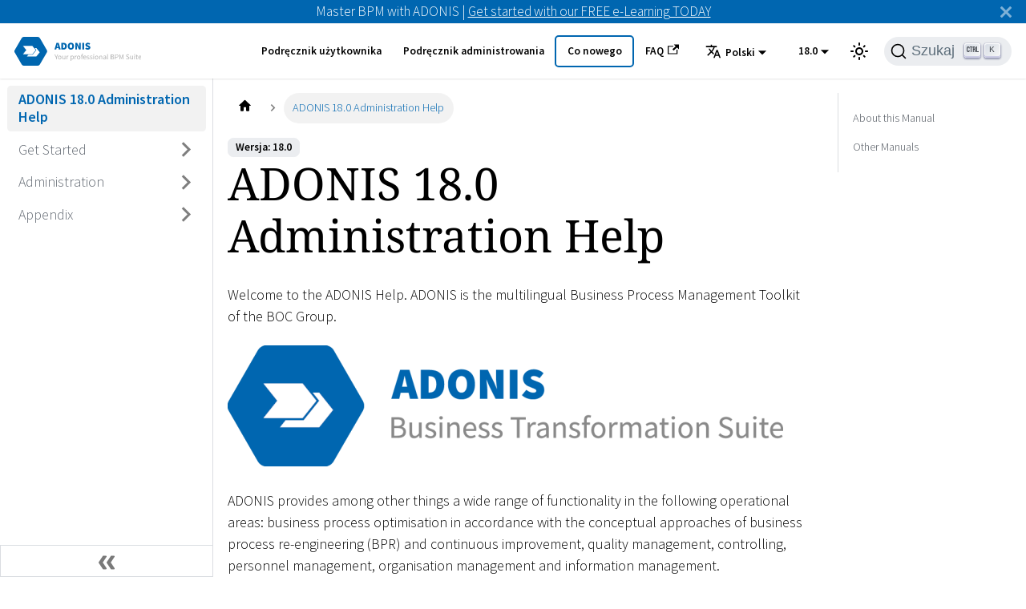

--- FILE ---
content_type: text/html
request_url: https://docs.boc-group.com/adonis/pl/docs/18.0/admin_page/
body_size: 23471
content:
<!doctype html>
<html lang="pl" dir="ltr" class="docs-wrapper docs-doc-page docs-version-current plugin-docs plugin-id-default docs-doc-id-admin_page/pre-000000">
<head>
<meta charset="UTF-8">
<meta name="generator" content="Docusaurus v2.4.0">
<title data-rh="true">ADONIS 18.0 Administration Help | ADONIS</title><meta data-rh="true" name="viewport" content="width=device-width,initial-scale=1"><meta data-rh="true" name="twitter:card" content="summary_large_image"><meta data-rh="true" property="og:url" content="https://docs.boc-group.com/adonis/pl/docs/18.0/admin_page/"><meta data-rh="true" name="docusaurus_locale" content="pl"><meta data-rh="true" name="docsearch:language" content="pl"><meta data-rh="true" name="docusaurus_version" content="current"><meta data-rh="true" name="docusaurus_tag" content="docs-default-current"><meta data-rh="true" name="docsearch:version" content="current"><meta data-rh="true" name="docsearch:docusaurus_tag" content="docs-default-current"><meta data-rh="true" property="og:title" content="ADONIS 18.0 Administration Help | ADONIS"><meta data-rh="true" name="description" content="If you&#x27;re looking for information on using the ADONIS Administration, look no further! The ADONIS Help is searchable and cross-linked for easy use."><meta data-rh="true" property="og:description" content="If you&#x27;re looking for information on using the ADONIS Administration, look no further! The ADONIS Help is searchable and cross-linked for easy use."><link data-rh="true" rel="icon" href="/adonis/pl/img/boc/favicon.svg"><link data-rh="true" rel="canonical" href="https://docs.boc-group.com/adonis/pl/docs/18.0/admin_page/"><link data-rh="true" rel="alternate" href="https://docs.boc-group.com/adonis/docs/18.0/admin_page/" hreflang="en"><link data-rh="true" rel="alternate" href="https://docs.boc-group.com/adonis/de/docs/18.0/admin_page/" hreflang="de"><link data-rh="true" rel="alternate" href="https://docs.boc-group.com/adonis/pl/docs/18.0/admin_page/" hreflang="pl"><link data-rh="true" rel="alternate" href="https://docs.boc-group.com/adonis/fr/docs/18.0/admin_page/" hreflang="fr"><link data-rh="true" rel="alternate" href="https://docs.boc-group.com/adonis/docs/18.0/admin_page/" hreflang="x-default"><link data-rh="true" rel="preconnect" href="https://ZR058ZMD0G-dsn.algolia.net" crossorigin="anonymous"><link rel="search" type="application/opensearchdescription+xml" title="ADONIS" href="/adonis/pl/opensearch.xml">








<script src="https://consent.cookiefirst.com/sites/docs.boc-group.com-50c93cd5-ca3f-473b-91a3-f4b8fde70dd8/consent.js" async></script><link rel="stylesheet" href="/adonis/pl/assets/css/styles.62a051b6.css">
<link rel="preload" href="/adonis/pl/assets/js/runtime~main.01b60636.js" as="script">
<link rel="preload" href="/adonis/pl/assets/js/main.594f9844.js" as="script">
</head>
<body class="navigation-with-keyboard">
<script>!function(){function t(t){document.documentElement.setAttribute("data-theme",t)}var e=function(){var t=null;try{t=new URLSearchParams(window.location.search).get("docusaurus-theme")}catch(t){}return t}()||function(){var t=null;try{t=localStorage.getItem("theme")}catch(t){}return t}();null!==e?t(e):window.matchMedia("(prefers-color-scheme: dark)").matches?t("dark"):(window.matchMedia("(prefers-color-scheme: light)").matches,t("light"))}(),document.documentElement.setAttribute("data-announcement-bar-initially-dismissed",function(){try{return"true"===localStorage.getItem("docusaurus.announcement.dismiss")}catch(t){}return!1}())</script><div id="__docusaurus">
<div role="region" aria-label="Przejdź do głównej zawartości"><a class="skipToContent_fXgn" href="#docusaurus_skipToContent_fallback">Przejdź do głównej zawartości</a></div><div class="announcementBar_mb4j" style="background-color:#0066b0;color:#FFFFFF" role="banner"><div class="announcementBarPlaceholder_vyr4"></div><div class="content_knG7 announcementBarContent_xLdY">Master BPM with ADONIS | <a target="_blank" rel="noopener noreferrer" href="https://www.boc-group.com/en/marketplace/bpm/adonis-fundamentals-elearning/">Get started with our FREE e-Learning TODAY</a> </div><button type="button" aria-label="Zamknij" class="clean-btn close closeButton_CVFx announcementBarClose_gvF7"><svg viewBox="0 0 15 15" width="14" height="14"><g stroke="currentColor" stroke-width="3.1"><path d="M.75.75l13.5 13.5M14.25.75L.75 14.25"></path></g></svg></button></div><nav aria-label="Main" class="navbar navbar--fixed-top navbarHideable_m1mJ"><div class="navbar__inner"><div class="navbar__items"><button aria-label="Przełączanie panelu nawigacyjnego" aria-expanded="false" class="navbar__toggle clean-btn" type="button"><svg width="30" height="30" viewBox="0 0 30 30" aria-hidden="true"><path stroke="currentColor" stroke-linecap="round" stroke-miterlimit="10" stroke-width="2" d="M4 7h22M4 15h22M4 23h22"></path></svg></button><a class="navbar__brand" href="/adonis/pl/"><div class="navbar__logo"><img src="/adonis/pl/img/boc/ADONIS_Generic.svg" alt="ADONIS Logo — Kliknij logo, aby powrócić do strony głównej" class="themedImage_ToTc themedImage--light_HNdA"><img src="/adonis/pl/img/boc/ADONIS_Generic.svg" alt="ADONIS Logo — Kliknij logo, aby powrócić do strony głównej" class="themedImage_ToTc themedImage--dark_i4oU"></div></a></div><div class="navbar__items navbar__items--right"><a class="navbar__item navbar__link" href="/adonis/pl/docs/18.0/user_manual/">Podręcznik użytkownika</a><a class="navbar__item navbar__link" href="/adonis/pl/adminBooks/">Podręcznik administrowania</a><a class="navbar__item navbar__link navbar_new_button" href="/adonis/pl/new/">Co nowego</a><a href="https://support.boc-group.com/hc/en-us/categories/18252696627474-FAQs" target="_blank" rel="noopener noreferrer" class="navbar__item navbar__link">FAQ<svg width="13.5" height="13.5" aria-hidden="true" viewBox="0 0 24 24" class="iconExternalLink_nPIU"><path fill="currentColor" d="M21 13v10h-21v-19h12v2h-10v15h17v-8h2zm3-12h-10.988l4.035 4-6.977 7.07 2.828 2.828 6.977-7.07 4.125 4.172v-11z"></path></svg></a><div class="navbar__item dropdown dropdown--hoverable dropdown--right"><button aria-expanded="false" aria-controls="dropdown-menu-desktop" class="navbar__button"><span><svg viewBox="0 0 24 24" width="20" height="20" aria-hidden="true" class="iconLanguage_DSK9"><path fill="currentColor" d="M12.87 15.07l-2.54-2.51.03-.03c1.74-1.94 2.98-4.17 3.71-6.53H17V4h-7V2H8v2H1v1.99h11.17C11.5 7.92 10.44 9.75 9 11.35 8.07 10.32 7.3 9.19 6.69 8h-2c.73 1.63 1.73 3.17 2.98 4.56l-5.09 5.02L4 19l5-5 3.11 3.11.76-2.04zM18.5 10h-2L12 22h2l1.12-3h4.75L21 22h2l-4.5-12zm-2.62 7l1.62-4.33L19.12 17h-3.24z"></path></svg>Polski</span></button><div id="dropdown-menu-desktop" hidden=""><ul class="dropdown__menu"><li><a href="/adonis/en/docs/18.0/admin_page/" target="_self" rel="noopener noreferrer" class="dropdown__link">English</a></li><li><a href="/adonis/de/docs/18.0/admin_page/" target="_self" rel="noopener noreferrer" class="dropdown__link">Deutsch</a></li><li><a href="/adonis/pl/docs/18.0/admin_page/" target="_self" rel="noopener noreferrer" class="dropdown__link dropdown__link--active">Polski</a></li><li><a href="/adonis/fr/docs/18.0/admin_page/" target="_self" rel="noopener noreferrer" class="dropdown__link">Français</a></li></ul></div></div><div class="navbar__item dropdown dropdown--hoverable dropdown--right"><button aria-expanded="false" aria-controls="dropdown-menu-desktop" class="navbar__button">18.0</button><div id="dropdown-menu-desktop" hidden=""><ul class="dropdown__menu"><li><a aria-current="page" class="dropdown__link dropdown__link--active" href="/adonis/pl/docs/18.0/admin_page/">18.0</a></li><li><a class="dropdown__link" href="/adonis/pl/docs/17.2/admin_page/">17.2</a></li><li><a class="dropdown__link" href="/adonis/pl/docs/17.1/admin_page/">17.1</a></li><li><a class="dropdown__link" href="/adonis/pl/docs/17.0/admin_page/">17.0</a></li><li><a class="dropdown__link" href="/adonis/pl/docs/16.5/admin_page/">16.5</a></li><li><a class="dropdown__link" href="/adonis/pl/docs/16.4/admin_page/">16.4</a></li><li><a class="dropdown__link" href="/adonis/pl/docs/16.3/admin_page/">16.3</a></li><li><a class="dropdown__link" href="/adonis/pl/docs/16.2/admin_page/">16.2</a></li><li><a class="dropdown__link" href="/adonis/pl/docs/16.1/admin_page/">16.1</a></li><li><a class="dropdown__link" href="/adonis/pl/docs/16.0/admin_page/">16.0</a></li><li><a class="dropdown__link" href="/adonis/pl/docs/15.0/user_manual/">15.0</a></li><li><a class="dropdown__link" href="/adonis/pl/docs/14.1/user_manual/">14.1</a></li><li><a class="dropdown__link" href="/adonis/pl/docs/14.0/user_manual/">14.0</a></li></ul></div></div><div class="toggle_vylO colorModeToggle_DEke"><button class="clean-btn toggleButton_gllP toggleButtonDisabled_aARS" type="button" disabled="" title="Przełącz pomiędzy ciemnym a jasnym motywem (aktualnie ustawiony jasny motyw)" aria-label="Przełącz pomiędzy ciemnym a jasnym motywem (aktualnie ustawiony jasny motyw)" aria-live="polite"><svg viewBox="0 0 24 24" width="24" height="24" class="lightToggleIcon_pyhR"><path fill="currentColor" d="M12,9c1.65,0,3,1.35,3,3s-1.35,3-3,3s-3-1.35-3-3S10.35,9,12,9 M12,7c-2.76,0-5,2.24-5,5s2.24,5,5,5s5-2.24,5-5 S14.76,7,12,7L12,7z M2,13l2,0c0.55,0,1-0.45,1-1s-0.45-1-1-1l-2,0c-0.55,0-1,0.45-1,1S1.45,13,2,13z M20,13l2,0c0.55,0,1-0.45,1-1 s-0.45-1-1-1l-2,0c-0.55,0-1,0.45-1,1S19.45,13,20,13z M11,2v2c0,0.55,0.45,1,1,1s1-0.45,1-1V2c0-0.55-0.45-1-1-1S11,1.45,11,2z M11,20v2c0,0.55,0.45,1,1,1s1-0.45,1-1v-2c0-0.55-0.45-1-1-1C11.45,19,11,19.45,11,20z M5.99,4.58c-0.39-0.39-1.03-0.39-1.41,0 c-0.39,0.39-0.39,1.03,0,1.41l1.06,1.06c0.39,0.39,1.03,0.39,1.41,0s0.39-1.03,0-1.41L5.99,4.58z M18.36,16.95 c-0.39-0.39-1.03-0.39-1.41,0c-0.39,0.39-0.39,1.03,0,1.41l1.06,1.06c0.39,0.39,1.03,0.39,1.41,0c0.39-0.39,0.39-1.03,0-1.41 L18.36,16.95z M19.42,5.99c0.39-0.39,0.39-1.03,0-1.41c-0.39-0.39-1.03-0.39-1.41,0l-1.06,1.06c-0.39,0.39-0.39,1.03,0,1.41 s1.03,0.39,1.41,0L19.42,5.99z M7.05,18.36c0.39-0.39,0.39-1.03,0-1.41c-0.39-0.39-1.03-0.39-1.41,0l-1.06,1.06 c-0.39,0.39-0.39,1.03,0,1.41s1.03,0.39,1.41,0L7.05,18.36z"></path></svg><svg viewBox="0 0 24 24" width="24" height="24" class="darkToggleIcon_wfgR"><path fill="currentColor" d="M9.37,5.51C9.19,6.15,9.1,6.82,9.1,7.5c0,4.08,3.32,7.4,7.4,7.4c0.68,0,1.35-0.09,1.99-0.27C17.45,17.19,14.93,19,12,19 c-3.86,0-7-3.14-7-7C5,9.07,6.81,6.55,9.37,5.51z M12,3c-4.97,0-9,4.03-9,9s4.03,9,9,9s9-4.03,9-9c0-0.46-0.04-0.92-0.1-1.36 c-0.98,1.37-2.58,2.26-4.4,2.26c-2.98,0-5.4-2.42-5.4-5.4c0-1.81,0.89-3.42,2.26-4.4C12.92,3.04,12.46,3,12,3L12,3z"></path></svg></button></div><div class="searchBox_ZlJk"><button type="button" class="DocSearch DocSearch-Button" aria-label="Szukaj"><span class="DocSearch-Button-Container"><svg width="20" height="20" class="DocSearch-Search-Icon" viewBox="0 0 20 20"><path d="M14.386 14.386l4.0877 4.0877-4.0877-4.0877c-2.9418 2.9419-7.7115 2.9419-10.6533 0-2.9419-2.9418-2.9419-7.7115 0-10.6533 2.9418-2.9419 7.7115-2.9419 10.6533 0 2.9419 2.9418 2.9419 7.7115 0 10.6533z" stroke="currentColor" fill="none" fill-rule="evenodd" stroke-linecap="round" stroke-linejoin="round"></path></svg><span class="DocSearch-Button-Placeholder">Szukaj</span></span><span class="DocSearch-Button-Keys"></span></button></div></div></div><div role="presentation" class="navbar-sidebar__backdrop"></div></nav><div id="docusaurus_skipToContent_fallback" class="main-wrapper mainWrapper_z2l0 docsWrapper_BCFX"><button aria-label="Przewiń do góry" class="clean-btn theme-back-to-top-button backToTopButton_sjWU" type="button"></button><div class="docPage__5DB"><aside class="theme-doc-sidebar-container docSidebarContainer_b6E3"><div class="sidebarViewport_Xe31"><div class="sidebar_njMd sidebarWithHideableNavbar_wUlq"><a tabindex="-1" class="sidebarLogo_isFc" href="/adonis/pl/"><img src="/adonis/pl/img/boc/ADONIS_Generic.svg" alt="ADONIS Logo — Kliknij logo, aby powrócić do strony głównej" class="themedImage_ToTc themedImage--light_HNdA"><img src="/adonis/pl/img/boc/ADONIS_Generic.svg" alt="ADONIS Logo — Kliknij logo, aby powrócić do strony głównej" class="themedImage_ToTc themedImage--dark_i4oU"></a><nav aria-label="Panel boczny dokumentów" class="menu thin-scrollbar menu_SIkG menuWithAnnouncementBar_GW3s"><ul class="theme-doc-sidebar-menu menu__list"><li class="theme-doc-sidebar-item-link theme-doc-sidebar-item-link-level-1 menu__list-item"><a class="menu__link menu__link--active" aria-current="page" aria-label="Przejdź do ADONIS 18.0 Administration Help" href="/adonis/pl/docs/18.0/admin_page/">ADONIS 18.0 Administration Help</a></li><li class="theme-doc-sidebar-item-category theme-doc-sidebar-item-category-level-1 menu__list-item menu__list-item--collapsed"><div class="menu__list-item-collapsible"><a class="menu__link menu__link--sublist" aria-expanded="false" aria-label="Przejdź do Get Started" href="/adonis/pl/docs/18.0/admin_page/wcadmin-1000000/">Get Started</a><button aria-label="Przełącz zwijaną kategorię panelu bocznego &#x27;Get Started&#x27;" type="button" class="clean-btn menu__caret"></button></div></li><li class="theme-doc-sidebar-item-category theme-doc-sidebar-item-category-level-1 menu__list-item menu__list-item--collapsed"><div class="menu__list-item-collapsible"><a class="menu__link menu__link--sublist" aria-expanded="false" aria-label="Przejdź do Administration" href="/adonis/pl/docs/18.0/admin_page/wcadmin-3000000/">Administration</a><button aria-label="Przełącz zwijaną kategorię panelu bocznego &#x27;Administration&#x27;" type="button" class="clean-btn menu__caret"></button></div></li><li class="theme-doc-sidebar-item-category theme-doc-sidebar-item-category-level-1 menu__list-item menu__list-item--collapsed"><div class="menu__list-item-collapsible"><a class="menu__link menu__link--sublist" aria-expanded="false" aria-label="Przejdź do Appendix" href="/adonis/pl/docs/18.0/admin_page/wcadmin-8000000/">Appendix</a><button aria-label="Przełącz zwijaną kategorię panelu bocznego &#x27;Appendix&#x27;" type="button" class="clean-btn menu__caret"></button></div></li></ul></nav><button type="button" title="Zwiń boczny panel" aria-label="Zwiń boczny panel" class="button button--secondary button--outline collapseSidebarButton_PEFL"><svg width="20" height="20" aria-hidden="true" class="collapseSidebarButtonIcon_kv0_"><g fill="#7a7a7a"><path d="M9.992 10.023c0 .2-.062.399-.172.547l-4.996 7.492a.982.982 0 01-.828.454H1c-.55 0-1-.453-1-1 0-.2.059-.403.168-.551l4.629-6.942L.168 3.078A.939.939 0 010 2.528c0-.548.45-.997 1-.997h2.996c.352 0 .649.18.828.45L9.82 9.472c.11.148.172.347.172.55zm0 0"></path><path d="M19.98 10.023c0 .2-.058.399-.168.547l-4.996 7.492a.987.987 0 01-.828.454h-3c-.547 0-.996-.453-.996-1 0-.2.059-.403.168-.551l4.625-6.942-4.625-6.945a.939.939 0 01-.168-.55 1 1 0 01.996-.997h3c.348 0 .649.18.828.45l4.996 7.492c.11.148.168.347.168.55zm0 0"></path></g></svg></button></div></div></aside><main class="docMainContainer_gTbr"><div class="container padding-top--md padding-bottom--lg"><div class="row"><div class="col docItemCol_VOVn"><div class="docItemContainer_Djhp"><article><nav class="theme-doc-breadcrumbs breadcrumbsContainer_Z_bl" aria-label="Breadcrumbs"><ul class="breadcrumbs" itemscope="" itemtype="https://schema.org/BreadcrumbList"><li class="breadcrumbs__item"><a aria-label="Home page" class="breadcrumbs__link" href="/adonis/pl/"><svg viewBox="0 0 24 24" class="breadcrumbHomeIcon_YNFT"><path d="M10 19v-5h4v5c0 .55.45 1 1 1h3c.55 0 1-.45 1-1v-7h1.7c.46 0 .68-.57.33-.87L12.67 3.6c-.38-.34-.96-.34-1.34 0l-8.36 7.53c-.34.3-.13.87.33.87H5v7c0 .55.45 1 1 1h3c.55 0 1-.45 1-1z" fill="currentColor"></path></svg></a></li><li itemscope="" itemprop="itemListElement" itemtype="https://schema.org/ListItem" class="breadcrumbs__item breadcrumbs__item--active"><span class="breadcrumbs__link" itemprop="name">ADONIS 18.0 Administration Help</span><meta itemprop="position" content="1"></li></ul></nav><span class="theme-doc-version-badge badge badge--secondary">Wersja: 18.0</span><div class="tocCollapsible_ETCw theme-doc-toc-mobile tocMobile_ITEo"><button type="button" class="clean-btn tocCollapsibleButton_TO0P">Na tej stronie</button></div><div class="theme-doc-markdown markdown"><h1>ADONIS 18.0 Administration Help</h1><p>Welcome to the ADONIS Help. ADONIS is the multilingual Business Process Management Toolkit of the
BOC Group.</p><p><img loading="lazy" alt=" ADONIS " src="/adonis/pl/assets/images/c970679d7cfe5f5036ec9aa24c24c68ae1a16b87-a61a3f776f70f7401632fd369db2d114.png" width="720" height="151" class="img_ev3q"></p><p>ADONIS provides among other things a wide range of functionality in the following operational areas:
business process optimisation in accordance with the conceptual approaches of business process
re-engineering (BPR) and continuous improvement, quality management, controlling, personnel
management, organisation management and information management.</p><p>Use ADONIS either out-of-the-box (ADONIS standard configuration) or expand it to fit your individual
needs (ADONIS customising - &quot;tailoring&quot;).</p><h2 class="anchor anchorWithHideOnScrollNavbar_WYt5" id="pre-500000">About this Manual<a href="#pre-500000" class="hash-link" aria-label="Bezpośredni link do nagłówka" title="Bezpośredni link do nagłówka">​</a></h2><p>In the following documentation you find instructions on how to use the ADONIS Administration:</p><ul><li><p><strong><a href="/adonis/pl/docs/18.0/admin_page/wcadmin-1000000/">Get Started</a></strong>: This part of the manual describes how to get started with the ADONIS Administration.</p></li><li><p><strong><a href="/adonis/pl/docs/18.0/admin_page/wcadmin-3000000/">Administration</a></strong>: This part of the manual contains instructions on how to administer ADONIS from your browser. All
components of the ADONIS Administration and their functionalities are explained in detail.</p></li><li><p><strong><a href="/adonis/pl/docs/18.0/admin_page/wcadmin-8000000/">Appendix</a></strong>: The appendix contains topics that ADONIS administrators may find helpful to gain a deeper
understanding of certain concepts and functionalities in ADONIS.</p></li></ul><h2 class="anchor anchorWithHideOnScrollNavbar_WYt5" id="pre-600000">Other Manuals<a href="#pre-600000" class="hash-link" aria-label="Bezpośredni link do nagłówka" title="Bezpośredni link do nagłówka">​</a></h2><p>For <em>questions about using ADONIS</em>, please refer to the <a href="https://docs.boc-group.com/adonis/en/docs/18.0/user_manual/" target="_blank" rel="noopener noreferrer">User
Manual</a>.</p></div></article><nav class="pagination-nav docusaurus-mt-lg" aria-label="Nawigacja na stronie dokumentacji"><a class="pagination-nav__link pagination-nav__link--next" href="/adonis/pl/docs/18.0/admin_page/wcadmin-1000000/"><div class="pagination-nav__sublabel">Następna strona</div><div class="pagination-nav__label">Get Started</div></a></nav></div></div><div class="col col--3"><div class="tableOfContents_bqdL thin-scrollbar theme-doc-toc-desktop"><ul class="table-of-contents table-of-contents__left-border"><li><a href="#pre-500000" class="table-of-contents__link toc-highlight">About this Manual</a></li><li><a href="#pre-600000" class="table-of-contents__link toc-highlight">Other Manuals</a></li></ul></div></div></div></div></main></div></div><footer class="footer"><div class="container container-fluid"><div class="row footer__links"><div class="col footer__col"><h6 class="footer__title">Dokumenty</h6><ul class="footer__items clean-list"><li class="footer__item"><a class="footer__link-item">Co nowego</a></li><li class="footer__item"><a class="footer__link-item">Podręcznik użytkownika</a></li><li class="footer__item"><a class="footer__link-item">Podręcznik administrowania</a></li><li class="footer__item"><a class="footer__link-item">Podręcznik instalacji</a></li><li class="footer__item"><a class="footer__link-item">Wymagania sprzętowo/programowe</a></li><li class="footer__item"><a class="footer__link-item">Informacje o zakończeniu wsparcia technicznego</a></li></ul></div><div class="col footer__col"><h6 class="footer__title">Społeczność</h6><ul class="footer__items clean-list"><li class="footer__item"><a href="" class="footer__link-item">Twitter<svg width="13.5" height="13.5" aria-hidden="true" viewBox="0 0 24 24" class="iconExternalLink_nPIU"><path fill="currentColor" d="M21 13v10h-21v-19h12v2h-10v15h17v-8h2zm3-12h-10.988l4.035 4-6.977 7.07 2.828 2.828 6.977-7.07 4.125 4.172v-11z"></path></svg></a></li><li class="footer__item"><a href="" class="footer__link-item">LinkedIn<svg width="13.5" height="13.5" aria-hidden="true" viewBox="0 0 24 24" class="iconExternalLink_nPIU"><path fill="currentColor" d="M21 13v10h-21v-19h12v2h-10v15h17v-8h2zm3-12h-10.988l4.035 4-6.977 7.07 2.828 2.828 6.977-7.07 4.125 4.172v-11z"></path></svg></a></li></ul></div><div class="col footer__col"><h6 class="footer__title">Więcej</h6><ul class="footer__items clean-list"><li class="footer__item"><a href="" class="footer__link-item">Grupa BOC<svg width="13.5" height="13.5" aria-hidden="true" viewBox="0 0 24 24" class="iconExternalLink_nPIU"><path fill="currentColor" d="M21 13v10h-21v-19h12v2h-10v15h17v-8h2zm3-12h-10.988l4.035 4-6.977 7.07 2.828 2.828 6.977-7.07 4.125 4.172v-11z"></path></svg></a></li><li class="footer__item"><a href="" class="footer__link-item">ADONIS BPM Suite<svg width="13.5" height="13.5" aria-hidden="true" viewBox="0 0 24 24" class="iconExternalLink_nPIU"><path fill="currentColor" d="M21 13v10h-21v-19h12v2h-10v15h17v-8h2zm3-12h-10.988l4.035 4-6.977 7.07 2.828 2.828 6.977-7.07 4.125 4.172v-11z"></path></svg></a></li><li class="footer__item"><a href="" class="footer__link-item">Najnowsza wersja produktu<svg width="13.5" height="13.5" aria-hidden="true" viewBox="0 0 24 24" class="iconExternalLink_nPIU"><path fill="currentColor" d="M21 13v10h-21v-19h12v2h-10v15h17v-8h2zm3-12h-10.988l4.035 4-6.977 7.07 2.828 2.828 6.977-7.07 4.125 4.172v-11z"></path></svg></a></li><li class="footer__item"><a href="" class="footer__link-item">Marketplace<svg width="13.5" height="13.5" aria-hidden="true" viewBox="0 0 24 24" class="iconExternalLink_nPIU"><path fill="currentColor" d="M21 13v10h-21v-19h12v2h-10v15h17v-8h2zm3-12h-10.988l4.035 4-6.977 7.07 2.828 2.828 6.977-7.07 4.125 4.172v-11z"></path></svg></a></li><li class="footer__item"><a href="" class="footer__link-item">Zasoby BOC Group<svg width="13.5" height="13.5" aria-hidden="true" viewBox="0 0 24 24" class="iconExternalLink_nPIU"><path fill="currentColor" d="M21 13v10h-21v-19h12v2h-10v15h17v-8h2zm3-12h-10.988l4.035 4-6.977 7.07 2.828 2.828 6.977-7.07 4.125 4.172v-11z"></path></svg></a></li><li class="footer__item"><a href="" class="footer__link-item">Portal dla deweloperów<svg width="13.5" height="13.5" aria-hidden="true" viewBox="0 0 24 24" class="iconExternalLink_nPIU"><path fill="currentColor" d="M21 13v10h-21v-19h12v2h-10v15h17v-8h2zm3-12h-10.988l4.035 4-6.977 7.07 2.828 2.828 6.977-7.07 4.125 4.172v-11z"></path></svg></a></li></ul></div></div><div class="footer__bottom text--center"><div class="footer__copyright"><p class="copyright">Copyright © 2026 BOC Products & Services AG. All rights reserved. - <a href="https://www.boc-group.com/en/privacy-policy/">Privacy Policy</a></p></div></div></div></footer></div>
<script src="/adonis/pl/assets/js/runtime~main.01b60636.js"></script>
<script src="/adonis/pl/assets/js/main.594f9844.js"></script>
</body>
</html>

--- FILE ---
content_type: application/javascript
request_url: https://docs.boc-group.com/adonis/pl/assets/js/runtime~main.01b60636.js
body_size: 98402
content:
!function(){"use strict";var e,a,c,b,d,f={},t={};function n(e){var a=t[e];if(void 0!==a)return a.exports;var c=t[e]={exports:{}};return f[e].call(c.exports,c,c.exports,n),c.exports}n.m=f,e=[],n.O=function(a,c,b,d){if(!c){var f=1/0;for(u=0;u<e.length;u++){c=e[u][0],b=e[u][1],d=e[u][2];for(var t=!0,r=0;r<c.length;r++)(!1&d||f>=d)&&Object.keys(n.O).every((function(e){return n.O[e](c[r])}))?c.splice(r--,1):(t=!1,d<f&&(f=d));if(t){e.splice(u--,1);var o=b();void 0!==o&&(a=o)}}return a}d=d||0;for(var u=e.length;u>0&&e[u-1][2]>d;u--)e[u]=e[u-1];e[u]=[c,b,d]},n.n=function(e){var a=e&&e.__esModule?function(){return e.default}:function(){return e};return n.d(a,{a:a}),a},c=Object.getPrototypeOf?function(e){return Object.getPrototypeOf(e)}:function(e){return e.__proto__},n.t=function(e,b){if(1&b&&(e=this(e)),8&b)return e;if("object"==typeof e&&e){if(4&b&&e.__esModule)return e;if(16&b&&"function"==typeof e.then)return e}var d=Object.create(null);n.r(d);var f={};a=a||[null,c({}),c([]),c(c)];for(var t=2&b&&e;"object"==typeof t&&!~a.indexOf(t);t=c(t))Object.getOwnPropertyNames(t).forEach((function(a){f[a]=function(){return e[a]}}));return f.default=function(){return e},n.d(d,f),d},n.d=function(e,a){for(var c in a)n.o(a,c)&&!n.o(e,c)&&Object.defineProperty(e,c,{enumerable:!0,get:a[c]})},n.f={},n.e=function(e){return Promise.all(Object.keys(n.f).reduce((function(a,c){return n.f[c](e,a),a}),[]))},n.u=function(e){return"assets/js/"+({9:"2aa2d0a2",22:"0dc9c206",26:"ab64a90f",49:"b302a02c",113:"e4860aa9",148:"fb91198c",281:"4b94df5e",339:"f45c032c",362:"896a36c4",403:"a3d43683",422:"51d07bdb",469:"1b5f52e1",482:"d3ff5aeb",572:"02e5f0bc",630:"c0a6c6e7",656:"f08b11b0",801:"73ab6ef3",815:"48d5bb5b",854:"3c0d3b39",894:"4f9d4481",924:"31b9dace",1002:"b5580236",1035:"b2222636",1184:"f5c90705",1262:"41db96b0",1436:"7729d3ce",1473:"ab539948",1501:"7b463842",1527:"86966dac",1558:"618d8a38",1683:"fcba0962",1732:"3c984392",1779:"86c66c81",1837:"406bd0b6",1849:"0c20fffe",1924:"674c9cd7",2057:"a561548c",2124:"b773540d",2141:"46ca83df",2196:"79eedd3c",2272:"a483f456",2276:"e5f3e7e8",2373:"41fda21d",2389:"e7545ddf",2482:"4b3d4140",2502:"01be53d5",2528:"69c832ca",2530:"3dbc879d",2608:"ac1c869c",2626:"1bc1d182",2637:"148793b9",2694:"a79960d8",2752:"787a0cc1",2845:"fb9ab17f",2933:"06f3117e",2968:"1682e8bf",3008:"3c0ad93b",3016:"c5bfb5e9",3079:"67376799",3242:"d42147a7",3315:"28822e86",3369:"ac02cf30",3398:"8a2264a3",3422:"1e3d8418",3480:"38be7eec",3565:"d13167c6",3702:"da646551",3766:"466e483d",3773:"f9d32f14",3794:"ebef0f4d",3795:"b163df4e",3796:"37510b22",3816:"57acaeb3",3864:"5fa79c7c",3901:"8d0d6b43",3984:"9ac051bb",4124:"42d3142d",4148:"f6358d7b",4250:"6ed02645",4261:"35326043",4332:"45a29f3f",4375:"4a91780a",4378:"cc9ea361",4392:"b6f6c0d4",4401:"339ef49f",4444:"bb0aebbb",4589:"d3faf8bd",4601:"641679ef",4740:"dc5ace83",4796:"3dd4f163",4819:"5a378ff1",4879:"ee7fccb4",4989:"7c077d39",5037:"28db02d6",5123:"6d482680",5165:"6d6f0361",5169:"4a463dde",5251:"ed8a6d94",5263:"14bc4de4",5292:"1c70ea7c",5293:"6288637b",5343:"1349d1b0",5368:"4e8d5400",5409:"943df318",5479:"7f503952",5499:"62c1af87",5615:"c44d96f5",5683:"88075521",5718:"5696c030",5752:"c3a02334",5787:"85afcbb2",5919:"eeecb03b",5976:"fb249828",6131:"9532b3a1",6245:"015a8aeb",6283:"c73431dd",6308:"0a66cb95",6379:"05e1b899",6382:"ba4341d3",6419:"e16bc117",6475:"4171b7c9",6512:"6d08291b",6553:"a4080602",6793:"ed8778d0",6818:"f9d7b86c",6964:"3c0bf308",6972:"819bd4f5",7112:"9190c811",7118:"0a19b2c8",7120:"719c5c9c",7181:"77e841eb",7232:"2893dac6",7244:"8f8c6f52",7248:"07c7e11a",7283:"3fa96d56",7287:"4fe907bd",7289:"eca6e3d4",7302:"b4f9c48f",7316:"8d3c2dea",7361:"81307923",7370:"22102828",7458:"cd44c461",7603:"80d0bc70",7659:"798b8e40",7675:"fda514a8",7869:"c19ee6f6",7927:"c5bb2d33",7955:"6dd10ced",7966:"3aff0b01",8018:"53ff9035",8067:"14455a80",8082:"66942b17",8253:"2b42104d",8314:"3a45e8e4",8343:"df36e414",8346:"9a8c3673",8376:"de81bf7b",8458:"190bce3b",8470:"23aadb3c",8491:"c02ee093",8554:"ee9de093",8608:"0e281265",8670:"cc77dac9",8746:"4fc830dc",8786:"1a71ec48",8798:"25751d03",9018:"0d4a9039",9071:"e719cd07",9127:"e44d051e",9136:"6481cdb5",9284:"bab74900",9335:"feed1c28",9492:"02cf456b",9572:"85b97370",9581:"5afba91a",9611:"79a71bea",9663:"5edddadf",9800:"20f3484c",9802:"239c41ae",9862:"01d899ac",9905:"5baadc6b",10063:"6a93ddb1",10087:"5c40c68a",10093:"a7e33d05",10257:"37376d79",10268:"2ee22b45",10385:"7aa202a9",10413:"8754ac9e",10416:"1760e643",10593:"40f83d3c",10605:"7f7c47fc",10908:"097330d3",10941:"79d1dd5d",11010:"d35ee2b7",11032:"bb5339dd",11053:"e151c50c",11144:"1450c2af",11211:"5f0f92b0",11588:"c85509af",11604:"ef8bdd69",11642:"d260ac75",11647:"38525939",11652:"a0bd0622",11661:"159113b9",11668:"4188e28b",11753:"4dffe20e",11766:"0a170e43",11779:"646a7a77",11837:"a506215b",11840:"7377d0db",11901:"d18f002c",11931:"1401c078",12039:"dcdac334",12089:"d3d31a96",12354:"e4ce80ce",12383:"b8d391e7",12390:"58e00fed",12394:"91914970",12458:"1a1ced45",12506:"d9a9202f",12550:"6247e70b",12674:"51fb147a",12708:"3eec6871",12723:"4a19e311",12758:"1086a53e",12801:"89c25c2f",12866:"540064e7",12953:"842a6e8d",13076:"aa03fa29",13085:"1f391b9e",13140:"efff37fd",13233:"74a92c96",13243:"4e701907",13277:"abe4923c",13343:"7fe855ac",13358:"403a70cc",13373:"b433d424",13436:"f887be3f",13523:"129fa958",13543:"6e023b73",13583:"d355c31c",13639:"ab6d8f86",13643:"512ffc42",13732:"f9f8c052",13763:"0836852d",13834:"c2d4b94b",13864:"0f5f3be1",13870:"bd96ebd1",13898:"3c00b9ed",13921:"396c1636",13990:"f345c7ef",14103:"5bfc97ad",14104:"d2671e03",14142:"b3fa4f4c",14176:"4ff72d0e",14183:"daa1d44a",14192:"bfaf7477",14255:"3b821831",14273:"74069684",14351:"b1a62310",14415:"37cf0ff6",14420:"efe855ba",14431:"4bc47ffd",14499:"4b46220c",14511:"c5517ea2",14642:"8da15639",14645:"c3198e0a",14672:"a0343675",14685:"715816e9",14697:"3372f877",14710:"37418ecf",14734:"c585551c",14763:"939f5a3c",14828:"7780c351",14871:"6163ad4e",14896:"f4a2b3f5",14957:"69842a49",15116:"01032204",15152:"ef35c9b5",15246:"7d1ea608",15278:"a72d84ef",15296:"7b53a193",15367:"ad8411c4",15379:"dad6b940",15425:"af089d93",15429:"aa6eff34",15510:"c753f26f",15524:"77876ae2",15630:"7c41d5e8",15653:"a1072374",15807:"7ab64adc",15864:"12cf8808",15866:"fc159519",15909:"c0dda696",15919:"9318e9cf",16049:"9aaf947e",16071:"b0d99d2a",16093:"5145310c",16152:"39e9e08d",16204:"e158fb1b",16278:"4bde85b9",16298:"9411b732",16328:"d436b9ea",16422:"4db5ac82",16438:"5c7ee89c",16440:"8f07a285",16639:"a22a6468",16643:"ce4a4b9e",16698:"c3239e4c",16700:"7908d213",16753:"58e411d7",16834:"4efd7329",16908:"9516887e",16915:"a7c1e27c",17112:"275bed7a",17144:"0b997cef",17274:"6d74b77c",17282:"dac98411",17323:"8117ca94",17346:"fd62a00d",17354:"2fb745d6",17579:"8ce71c42",17621:"b6869577",17630:"0c7ac297",17729:"8bd6f273",17730:"993b92b7",17734:"a84b8844",17818:"a8283537",17890:"8705e69d",17969:"9f5df77d",17989:"35ef00ca",17993:"a82d962f",18094:"c524051c",18173:"98a21e10",18178:"15ec49da",18186:"e2878672",18239:"86f4370b",18248:"c8eee351",18338:"22dfa690",18369:"0f801870",18538:"2833b896",18561:"85d61dea",18567:"0420d2c9",18613:"e7de05f0",18684:"830c9ef6",18719:"d2907629",18733:"46cfbaa5",18762:"cf77e323",18773:"986b9cef",18781:"8989e572",18812:"a75bc9e8",18848:"19375440",18892:"ee506df9",18918:"c466e5d8",19012:"eed1c1ae",19098:"b46a0179",19100:"00de67c2",19128:"534d8094",19185:"d4ccebc6",19432:"4ada9133",19473:"567a3e30",19553:"71f70039",19588:"05b72311",19695:"a74381a2",19888:"e11545e6",20004:"7949e763",20065:"fd2c74bd",20078:"5aea5303",20083:"cf8cba52",20154:"b37c57f1",20290:"49549431",20379:"5a6c0ccd",20413:"7d50fb9e",20425:"209b349a",20570:"48cb4edb",20768:"81801f7d",20777:"cbf0a150",20880:"ea554aeb",20894:"62efaaad",20920:"408d68a3",20947:"3be41a70",20988:"78bff49b",21007:"db69e7c9",21064:"e3677291",21066:"6b46d4d0",21068:"982ab7aa",21093:"f702f1b9",21113:"4dfd2a0f",21130:"62d3a9ec",21136:"249f5094",21150:"bc348d36",21152:"58f1d640",21208:"609f4834",21259:"416d9d3f",21351:"32f572c3",21367:"b8a105d8",21383:"d5edd7c3",21413:"e8081cc0",21420:"6a9dbcd3",21561:"d4c42c80",21599:"3eaa57b0",21675:"1ad3587c",21680:"860faef8",21687:"be381031",21689:"3353da1a",21870:"db3eeb3d",21925:"9ce8f54a",21942:"6e7310ec",21999:"7268e178",22002:"c2157349",22010:"12a73d85",22150:"d4a6c4d1",22251:"5d8508ad",22265:"049c5a6a",22276:"d30c34c1",22284:"c93f3ebc",22339:"9a626bc0",22397:"7b712415",22414:"160c8aa8",22440:"adca32b0",22448:"e89573d1",22574:"e4cd0fa0",22607:"26f590e1",22619:"291d9266",22625:"94a71422",22659:"e009e440",22675:"d5c9d022",22732:"f79d56e3",22858:"a5f225f1",22894:"c9b0859b",23067:"39bf0cb7",23162:"529e6b21",23197:"d4cc67e6",23207:"479fc700",23218:"01334c99",23275:"61b348e5",23326:"c9033e4d",23359:"e83d4ff1",23496:"00d82987",23692:"7f90f9b2",23749:"f66a0b1e",23791:"ba540cd5",23846:"199d5644",23882:"a10d26de",23883:"66382b86",23884:"9824a1f6",24128:"cd0f1409",24217:"0801fee7",24240:"056b3b16",24428:"67b5b767",24441:"0e82888d",24447:"f76ba650",24581:"97a127b1",24596:"d56219f0",24617:"e67f5dce",24655:"5540ce17",24672:"e455399d",24782:"1e02164d",24801:"3d338da3",24867:"eca9963b",25147:"ceb45de3",25254:"2655bc83",25255:"ee540619",25260:"fa3c8b25",25367:"3bf5163e",25394:"5e6e54c0",25415:"ee236551",25429:"c4aea58b",25469:"d6503c9e",25496:"ba6d707d",25694:"b54f1625",25716:"8a021ec9",25742:"97a36240",25766:"43f171b9",25772:"4c48573f",25782:"2619cb52",25820:"16fe4d75",25898:"8812f08d",25936:"6262734b",25964:"910ac2a2",25995:"6359e6a0",26141:"69b963f7",26161:"1df27acc",26199:"d497c5dd",26207:"57f1c903",26284:"db59f212",26346:"83175273",26353:"e850b720",26440:"36fbe292",26462:"cdea385f",26560:"1396cce5",26592:"15fd6563",26600:"2af32050",26676:"20553944",26799:"ea840b39",26848:"c9626aba",26859:"b9a57089",26898:"16a42a03",26964:"1d360f47",27226:"dc7d8f21",27263:"c353a783",27276:"bd3f7188",27306:"dde23a1e",27330:"4f715a4e",27341:"c630651c",27365:"7e9ce5a1",27407:"ca8008e0",27506:"2bac5154",27514:"091cf445",27599:"b3eb98c8",27676:"bae38eaf",27706:"8b34c94f",27711:"9b2675e0",27905:"3e20e160",27918:"17896441",27945:"6c7da97c",27966:"2a535159",28018:"dfddcea1",28033:"e6652517",28066:"dc92fa8a",28162:"670d51be",28255:"7d70d54e",28319:"dd007121",28438:"a27c7c79",28455:"d0494a67",28505:"89c452af",28593:"843622be",28670:"34222a4a",28813:"bce11448",28958:"e598b246",28993:"b97a9ee7",29111:"2cef5358",29120:"4597f119",29137:"b7e3ed8d",29143:"7e0f6122",29216:"8c30e4ff",29385:"80fb942a",29402:"c0d0c7b0",29441:"23a25e7b",29514:"1be78505",29547:"33d69260",29643:"0a6e344a",29699:"1326adae",29716:"9c409c04",29820:"cbf076e7",29949:"ec82d152",29961:"352eee27",29984:"d8cffe3d",30021:"ec2a9d5c",30090:"e8e31b73",30104:"f0cffca2",30117:"9bdb6f71",30332:"acf6f368",30475:"734159e6",30494:"d639ffd8",30514:"16190239",30578:"9194720f",30638:"794e3a10",30666:"0b3ac889",30724:"747da7db",30744:"2fa215ae",30855:"178b64a1",30902:"757716cb",30922:"d4ce165e",30978:"38892240",31266:"4c948c86",31316:"e51f728a",31413:"8aa4aea7",31432:"dceab0c2",31461:"5cf01f73",31654:"84c3e42e",31665:"09c192ff",31838:"0b73b230",31863:"5ad4a4df",31947:"dbe80e0a",32227:"35805bbf",32314:"b78a64d1",32324:"2bfa783a",32326:"841d4487",32389:"497e15d6",32395:"144af02a",32405:"43413f94",32514:"120804ac",32569:"b412c710",32630:"768d2246",32686:"873b67ff",32758:"e69d3f5d",32847:"a1ca53a1",32874:"103a677d",32902:"b3c6bc4f",32906:"0e7a51f1",33017:"1e96450f",33128:"7d328abb",33192:"594eca7d",33364:"912f2dbe",33451:"55f8777f",33480:"0bba1dc2",33498:"a902185e",33551:"2048b8e6",33554:"58afa323",33628:"56d73809",33665:"5fcbbe3c",33666:"461fce61",33679:"f585fba3",33707:"d2eb06e4",33748:"ae74d88d",33790:"f12f3062",34018:"bcd226ba",34095:"b0b9b885",34154:"efc1a001",34416:"f7f1e44b",34457:"a68327d4",34537:"3f9b3802",34781:"c8939ba9",34822:"3b552a14",34877:"6ac3e343",34880:"f915e6a9",34933:"40dba033",34985:"dd061f10",34989:"7b1a9aed",35003:"eb0598c6",35021:"763f1120",35120:"57c509c9",35389:"cbf00a44",35544:"33d80799",35572:"61ff055f",35615:"755a6bf0",35653:"2e4f86ed",35852:"02e57d94",35894:"1a78ea49",35964:"97f07214",35972:"eafcf151",35983:"fb257c39",36015:"4318d349",36042:"1397a328",36062:"d12d5a0d",36148:"7de1c9d7",36173:"f50e7d83",36196:"075cd757",36280:"42a46f7b",36447:"3f8e366e",36466:"757f372b",36544:"af63b401",36554:"69eaf41e",36562:"c1677f8f",36577:"76b30cd6",36603:"af14b785",36642:"98169eec",36694:"6c699692",36720:"65713726",36733:"9437276f",36775:"e4db8a99",36781:"a5c00eca",36830:"b61e1d18",36889:"1fa6f84e",36940:"8087a9a0",36948:"134470b7",36988:"59c1b0d5",37033:"710912f9",37349:"cd7acb09",37545:"e92835fa",37581:"9b7d9372",37658:"669fe7b7",37730:"b369987f",37741:"7fc7cbe0",37806:"cda614e1",37807:"d6274951",37856:"b68dac1a",37927:"2544f345",38007:"02305d79",38090:"94f336f6",38120:"1d150307",38129:"45167a45",38140:"5a30242d",38218:"74345666",38241:"a3a2b427",38245:"d5a99a07",38275:"fc3d6011",38280:"1fe9f08f",38288:"2b140de1",38309:"2bdb3e71",38337:"f6ba098c",38539:"5b25a8b8",38626:"2a044ac6",38643:"31184dd0",38683:"0dd70859",38734:"7440ad71",38746:"e81d3a81",38870:"1d41ab23",38877:"e055fb37",39048:"e387bb07",39069:"71ad7490",39071:"938f9d36",39076:"d5f3eec8",39161:"68f39622",39186:"50fc9c55",39197:"773916d9",39291:"32ee5165",39338:"e60283ec",39352:"d542ca26",39457:"3daeeb37",39484:"dd0e50dd",39520:"fc22c399",39542:"121d8643",39566:"a8f05097",39628:"40d8b2c7",39685:"0f8fa501",39722:"c2935edd",39775:"666c392a",39813:"7db3ae29",39841:"ce10e82e",39892:"e2a235c7",39955:"11861a34",39993:"03c26ac7",40042:"1ea7ee00",40055:"6b31625d",40124:"0320cf2b",40181:"76a399de",40266:"a6809e33",40344:"93e41e4e",40410:"6c4bf281",40499:"a037f647",40552:"a9a20c99",40554:"691e5741",40593:"c763eee8",40596:"12fc89f3",40663:"73387f39",40785:"07b27197",40822:"15754396",41078:"75b8390b",41192:"1b6ae18b",41195:"375df3e0",41225:"ca447cd3",41310:"52acdb17",41330:"b6b4a5e0",41362:"84be8b9e",41385:"b88589a2",41386:"a81f1cfa",41442:"bfb7c713",41445:"c716529c",41566:"9e5c94af",41660:"6b0f5027",41697:"bb79f94b",41815:"df747c61",41994:"8b5e98e2",42e3:"227059e6",42046:"be71eff8",42067:"7d13f691",42105:"61b5029d",42125:"018c98df",42138:"79a4baee",42149:"46a3c1c9",42152:"dd4a7a0c",42205:"d5fd3a75",42362:"b3e99e74",42557:"34954181",42588:"35575d1b",42682:"5476b35e",42710:"b097987b",42770:"dcc8bd6e",42789:"6af403ba",42920:"415d1890",42969:"7be10baa",42994:"1ed4001a",43013:"e81a99ec",43044:"d8846b12",43154:"05b12232",43180:"f3755213",43231:"042ca73e",43370:"6fd3a9d2",43391:"68b609c0",43411:"89c225eb",43515:"bed4f5f2",43678:"2e4d050d",43692:"464e8ab4",43705:"70f86ee1",43773:"04c7aa7b",43791:"e1488de9",43823:"879b4113",43882:"690f2f04",43887:"debbc459",43913:"2bb2ac96",43916:"df65e0fb",43958:"2e664f06",43961:"23fe88e3",44020:"dc8fbdc0",44024:"bf0c8e48",44059:"e5957c57",44084:"a15fe5c8",44177:"99daabcd",44212:"3b19a63c",44323:"4d4c3514",44327:"3394a96b",44402:"10903165",44411:"55a8ca6f",44423:"ebc5d341",44431:"eeff6fb9",44465:"d7ac7aac",44525:"cad394e5",44656:"3af5021a",44705:"34c7788a",44712:"47ec0eb6",44732:"3bb4e85a",44809:"72777ea5",44882:"0004f90b",44911:"0f02866a",44929:"3e0037e3",45105:"52cd8899",45135:"2e71c32d",45211:"63945c3f",45214:"7dba9c39",45218:"1bc59bc9",45285:"80bfda01",45416:"e924fddb",45495:"ad31c6b6",45827:"e64035b8",45860:"000e2989",45868:"17d49be1",45884:"a8a096da",45931:"8ad5ce79",46059:"ab2ff763",46072:"c857de86",46089:"6dd6955d",46095:"104228c7",46148:"ddc1b0ae",46180:"cb6fb65e",46378:"163c4446",46417:"67f00054",46420:"b13c4a58",46464:"8a2a2f18",46507:"3c0f0ead",46519:"d4214e66",46520:"d785801a",46685:"1bd8e074",46731:"697915e3",46782:"97f72c49",46785:"eb2a2848",46793:"d4a7c7bb",46906:"a0820e3b",46991:"8a1258d0",47125:"bafbbb03",47126:"c4b56be9",47132:"68335ff9",47170:"b853912d",47206:"5ce40009",47318:"6f029183",47345:"f4f929b7",47350:"40dfd852",47418:"b4add2d3",47421:"a72d706b",47470:"5199b837",47475:"7468e353",47569:"b24d246e",47575:"e481b3a7",47642:"996c668f",47643:"9d68e1be",47680:"fdf96df9",47681:"44386c9e",47710:"91e3e68f",47743:"0151f706",47802:"160447d6",47809:"c35d5eba",47810:"92992714",47925:"e56f3d2d",48188:"31b1e204",48252:"b6a90c7f",48312:"aa432a28",48313:"c61448c9",48361:"4acaf0d6",48443:"d964c011",48462:"1ca885e5",48500:"37edef1a",48519:"51e833ff",48537:"9e062b8f",48630:"ce093982",48678:"ce70beca",48689:"81d05215",48852:"ea53baf0",48914:"6e853dd1",48930:"9282af59",48955:"43591030",49003:"7b6c942a",49038:"f76b2a33",49159:"5240014b",49164:"40e9803b",49185:"818699e4",49302:"d8600a3f",49347:"38e8c1e9",49438:"889e41b3",49459:"c6659df1",49460:"98a4bbfd",49497:"137b593b",49607:"64d52f4d",49658:"cb5102fd",50087:"bd6ab2db",50141:"9100dce8",50418:"427eab5c",50446:"9323c783",50537:"c234bb63",50565:"4ae80d04",50690:"52a4f29b",50697:"2ebdf363",50733:"245d3700",50847:"f5b526f8",50885:"89f3c079",50887:"68705cf7",50914:"2f1764cc",50918:"3ca0b664",50924:"05f10982",51061:"3c34998a",51103:"a0373a9b",51134:"4fb6a679",51277:"16f6985f",51307:"22726d7d",51310:"65895fe7",51385:"f0916b38",51454:"a29aa831",51568:"f2c68570",51588:"95435f37",51616:"b1eb8a9d",51670:"a15c3c4c",51753:"478f989e",52037:"172a79ab",52044:"325732e9",52094:"36fcef8f",52135:"b1f64e34",52149:"6ee8d8ce",52151:"15c68a08",52152:"25d7308b",52180:"80a3764a",52226:"851c11bd",52248:"5d350718",52262:"4164e37e",52354:"5d175008",52360:"a865b4b3",52412:"16296c55",52418:"18941dc8",52438:"3659234e",52490:"d842bd7d",52501:"700a51e8",52506:"849b13c6",52509:"43b1aae3",52590:"b6ac5dcc",52634:"2134421e",52902:"aa4c49b3",52928:"c049eb35",53020:"158dc10e",53062:"8523f4f7",53068:"f57191ba",53262:"4e298057",53309:"9221dbb7",53396:"35051b89",53463:"c5d6408f",53537:"04377e40",53542:"1319834b",53608:"9751c254",53609:"cdc780c9",53702:"4f4bbcaa",53703:"a83b430c",53749:"2909f3a7",53754:"5ec463aa",53893:"8c436c76",53930:"a7bfa861",54016:"78c7f6c8",54024:"90aac70c",54036:"f8775a2a",54047:"82fdcebf",54104:"95607038",54251:"3409353b",54292:"9941fae8",54361:"66921a5f",54405:"876b6339",54477:"079ef3f4",54486:"b80b5c24",54542:"e864b9de",54564:"054e9322",54584:"e010a52f",54727:"5aece15e",54743:"1f502424",54865:"e2cc13a2",55226:"f3a59c9b",55323:"8093e630",55411:"830dbcc5",55475:"e98eda87",55546:"555b135b",55592:"42a098d5",55629:"4103ade1",55658:"3280b40e",55669:"321d7e7e",55699:"72f6d7a7",55774:"66f08647",55805:"ae0f8aea",55866:"96c39fc0",56050:"abe98b11",56090:"59f32063",56379:"c4a850a7",56383:"19e05755",56535:"8b598699",56609:"2186fe54",56829:"f601674d",56888:"4a64b374",56955:"fdf8bf90",56956:"8e6a9f6a",57016:"e0178483",57022:"db6e28e4",57048:"c581a26f",57089:"697e2a20",57230:"f26f6f16",57262:"fe307bf6",57266:"0346dc70",57315:"34b4be95",57346:"85b15e94",57353:"0589e7f6",57439:"888b9e73",57490:"6e7b19cf",57643:"829fe883",57663:"965e1990",57684:"e044fea6",57687:"c7430bc0",57699:"833c2827",57728:"c8745362",57742:"25c4ac95",57750:"62a59f3a",57757:"df0c36ce",57800:"13d99359",57802:"6fbbc9f4",57828:"27ec1381",57844:"2f88ac6f",58055:"f57d133d",58069:"d040d23d",58196:"30d3e9c9",58260:"d6c21980",58280:"26187eaa",58302:"04d21e16",58336:"c651606f",58359:"6a30d832",58450:"467f6f61",58507:"dc467be8",58548:"80fa2019",58571:"6b6b08c5",58622:"e06d25f3",58741:"e6dfb318",58799:"6a0f3ad3",58843:"8ef91b32",58924:"be2e6830",58991:"f52233a1",58992:"cf03d8d0",59003:"0d742759",59013:"9374b243",59123:"41fa5893",59128:"7d212b94",59208:"d24f6a50",59225:"bd75bb73",59265:"4793caa5",59266:"10a3f1b1",59319:"e6bf62dc",59393:"db430c15",59411:"1d459a8f",59474:"d9ee75a0",59485:"5ffad367",59561:"7501714b",59618:"06c27093",59643:"bb8b4b4f",59690:"ab874fbb",59694:"98a78bf7",59843:"6057067c",59873:"fbdaebc8",59880:"ae3b57d0",59931:"12f767e0",59954:"3ad18486",60027:"f8662b0f",60036:"c786bf50",60085:"f9175a79",60115:"230d842c",60121:"27db891b",60132:"8561b734",60220:"88c53f3c",60433:"bc80076f",60530:"380f9b32",60701:"fce5122c",60754:"0b0565f6",60844:"aa4b84f2",60853:"2b303bd8",60856:"b8b41db6",60874:"1c2c2261",60891:"af69129c",60961:"b4d8e827",61037:"6f3cca0d",61063:"f944d60b",61069:"97f285f8",61089:"171b427d",61175:"cc041f06",61188:"94f72360",61275:"ead08d31",61450:"0e075251",61476:"d9a081f0",61488:"d8e6216e",61489:"544b745a",61599:"9779176e",61655:"2a56798c",61718:"1ac6363b",61810:"0c6e7522",62009:"c1c3a7cf",62066:"776969df",62104:"e7ef86a3",62138:"be2a9d60",62321:"aee3e78a",62469:"4efefdd9",62495:"4a19d2da",62644:"6b99afbb",62903:"13f94aa4",63072:"d9d82942",63178:"05f3bbcf",63225:"2eb217f3",63342:"d428cba9",63433:"d29228c3",63444:"820082db",63507:"0fd35deb",63511:"0c99fffc",63548:"6a0f86b6",63551:"46367ec4",63663:"c856b0b4",63685:"73c3abf6",63707:"b314eac8",63718:"f8612261",63719:"ebdfa064",63766:"5ed98732",63771:"4daf0f52",63793:"53f80c98",63821:"a125364a",63835:"289a8c6f",63900:"c84d9b24",63991:"db574a2a",64046:"cc692e04",64097:"94c33bcd",64186:"e415c398",64195:"c4f5d8e4",64196:"10a90daa",64267:"5a4cf83d",64345:"39bf357f",64422:"d123d79e",64519:"227f1466",64531:"3d865e55",64610:"a13e9273",64674:"d3833c75",64698:"462a4d3f",64775:"6777bd5e",64812:"70e7401d",64942:"38afd89b",64961:"b123aaa4",65002:"d52627e0",65010:"0ccf0541",65027:"57d171a4",65045:"e61afcf3",65066:"1fe1926a",65113:"750ddb9b",65178:"f957203f",65249:"405e7aac",65278:"4925a038",65307:"b1821992",65320:"639e55c0",65391:"c96516bc",65434:"2b267741",65438:"fc3fa3c1",65523:"86e563a4",65631:"bbf8b0cf",65680:"f57771c7",65687:"30c95e27",65696:"a505e101",65716:"709b1466",65746:"45272e45",65774:"97f0f892",65785:"9c2346e7",65804:"8490a503",65813:"5e1c05f9",65886:"06bff6c1",65953:"b5e60878",65977:"b35d5933",65995:"41930a72",66008:"3c8aa2c3",66028:"cac0b734",66048:"749adfe6",66080:"df30d405",66134:"081fda0a",66180:"fbdca5a3",66318:"50439ff7",66327:"358ff1f0",66523:"b854efe1",66541:"daa2e526",66542:"c8a60f84",66583:"b03fe655",66853:"1d936cd6",66942:"9366cf46",66950:"fd5c001f",66997:"c556dfc6",67054:"5bcf5c24",67079:"c3a8dbdb",67080:"30770d50",67196:"0d28a2a7",67199:"75688fea",67222:"c3e0be26",67223:"c6e6e9f5",67237:"e111ab68",67281:"6eef3931",67293:"d7a87427",67300:"137f3baf",67318:"93775fc4",67323:"6e49bb3f",67344:"bbd96eef",67366:"d35220bc",67387:"cb0ed312",67395:"82644ea3",67463:"8c0517a8",67527:"4d37cd46",67549:"18f72365",67642:"cd2e49a6",67661:"64392372",67696:"5c5ae364",67735:"41d9192a",67808:"737c3c94",67856:"ab72c26c",67896:"d3b05bb1",67998:"91181445",68049:"5bb42274",68197:"d0e7c251",68211:"9ce1ad5c",68272:"5a2861fe",68296:"a2d3ed4f",68300:"60eab6fc",68358:"ba7d7e99",68498:"e2e9c2cf",68561:"6dc78847",68579:"cb7721d2",68588:"87d3b852",68614:"29643b60",68658:"8d9f7412",68824:"8ced1b86",68906:"f05b0d92",68944:"d5eb072b",68948:"364c3cc1",68955:"1bf14a20",68965:"26fda6da",69038:"edb44071",69155:"7859bf89",69226:"fc58be8e",69236:"1def40ef",69366:"7d7159b1",69424:"dcb6f101",69472:"b0d1fe77",69554:"4c408752",69698:"6fede633",69755:"a9bd089a",69792:"9608cd45",69805:"cf26cd91",69839:"6b470099",69857:"d24ee088",69874:"44e62d14",69978:"75ccc9d1",70032:"9fd19d1b",70065:"8bcd859c",70075:"b13e0184",70132:"1f4d9432",70144:"90898cf0",70146:"5ff39f4c",70223:"1f8c1987",70253:"c47b40b9",70402:"1946284f",70454:"565694dc",70459:"e66216fc",70546:"9631cadc",70615:"da4199f3",70672:"d5bb3ea5",70732:"18bad27d",70764:"65e49ed4",70792:"61f56b3e",70907:"7fdbc5ee",70910:"e8e3fb50",70975:"44db4b7c",71048:"d5943eb2",71073:"cd81c2a1",71154:"a1cf4b43",71181:"4a31306c",71185:"9851f61f",71253:"b2ba61ee",71282:"689c2331",71336:"ad8e72e6",71475:"127b48ce",71478:"510581aa",71510:"bb58b4f9",71520:"5edc47f5",71522:"1a4e6920",71583:"f9ba5940",71597:"4a46275e",71609:"24a1975c",71757:"5ced906d",71914:"f59d4540",71963:"c4bb13fd",72154:"e789c0ae",72173:"c062d97e",72250:"7907901b",72297:"daf5e848",72318:"9ae4aa72",72331:"34acfce8",72363:"aef6d099",72444:"19528692",72510:"3cae7d55",72555:"04c17da7",72564:"1687d7e4",72681:"3da3f191",72685:"0c702c37",72814:"462160d1",72866:"10e5393d",72960:"fb3821a0",73004:"26c4054a",73010:"a6171f7e",73025:"3968a330",73034:"e9595210",73046:"bacf306d",73084:"32239d82",73191:"e5a8bd5f",73209:"43a86e66",73306:"b32f0e79",73310:"5a35653d",73416:"94a9f923",73486:"2fd14e58",73497:"b7cb91e6",73534:"b70974a8",73728:"d6512078",73759:"8e1e6494",73761:"1ffb4b74",73839:"d8106ebc",73845:"cefafb6c",73848:"c355a56b",73853:"36531f04",73984:"f7ee54c4",74071:"35df1320",74107:"72bd1364",74142:"205d96e2",74145:"25a90be1",74340:"de81216c",74364:"39a94a73",74447:"2bd60685",74456:"2c6a36d3",74497:"bdd223ab",74534:"3c9246fe",74847:"f94ad35a",74880:"828fe47b",74929:"8493f860",74938:"b4160407",75055:"b9b7b0cf",75067:"a42cdb59",75087:"4c35f8e3",75122:"80a22f3a",75164:"b351a2b6",75221:"9caa7cbc",75257:"916345a5",75310:"dcb44f60",75456:"3935b070",75479:"f5deb2ca",75571:"d2efbd6f",75592:"a2798764",75646:"8f764f50",75656:"a79d4b65",75731:"44c70798",75874:"82c577c5",75938:"843988d2",75955:"d7da8880",75969:"5a45a12a",75997:"74fa7726",76033:"13d6ba75",76062:"21c10668",76088:"3c1e61cf",76157:"525aea5a",76159:"5ffc685b",76211:"a7491a22",76249:"79ac4185",76315:"f55b3e00",76336:"d97fffff",76444:"63a449d0",76447:"174c9572",76462:"b534f88b",76643:"b1b2cb13",76793:"b5dfdf24",76936:"22afbb7b",77068:"2d8e381a",77115:"52bddcc7",77175:"3b00b200",77179:"f2fc72cf",77195:"e0892a81",77237:"61092fc0",77379:"f557aecb",77469:"c0a88f70",77489:"6aec7777",77587:"5d46d8f9",77690:"7ff7e941",77776:"b42563fc",77893:"7e9184d1",77897:"94311c71",77917:"41dfc709",77957:"5a2f170e",77969:"959b8ad9",77975:"3194dddb",78048:"9f411bd7",78070:"fbdb85c3",78100:"86f92e29",78114:"5ecb1e8f",78139:"875ebc8d",78183:"17538459",78541:"71111a2b",78547:"591b7bed",78549:"a5df8dc1",78600:"edc89912",78675:"14653b0a",78698:"d0863439",78763:"7b1c0a5a",78933:"e5220f3f",79035:"aa7a7260",79043:"1cbbb6ed",79073:"3149be35",79132:"d82cebe3",79195:"83650ba1",79267:"41ab36cb",79321:"b5777389",79324:"56011470",79383:"08ba3324",79402:"8070155b",79475:"750dcf7d",79586:"e1412c39",79638:"4e6ac93d",79665:"b3f6ae8a",79684:"702fdc8a",79715:"9044f345",79784:"251b65cd",79892:"3e16c64d",79901:"6bd6be79",80053:"935f2afb",80086:"54d8ec8e",80140:"418a1fa8",80242:"f1ca3969",80261:"a81df39b",80274:"64973829",80282:"bb8f4cea",80288:"e78af16d",80383:"5897ce13",80388:"75c687fc",80460:"e3c3a131",80485:"ddbf0549",80625:"683eaebc",80629:"3313c39d",80674:"6535c38f",80712:"ecb9960d",80827:"a9a1af18",80881:"b3dfd107",80890:"63a01572",80905:"fa7fe105",80995:"ffd44146",81042:"2138b4f8",81053:"977924f1",81178:"418acab4",81267:"3837ae48",81273:"c2230a45",81292:"ce027bfe",81314:"96d70b4a",81319:"69788433",81348:"f8df8a5e",81426:"d94f077b",81504:"ee8b8d8e",81507:"77ac7239",81536:"19564710",81561:"4f04ba96",81581:"444d4d69",81718:"9e102db5",81742:"19350da1",81865:"e68857c5",81898:"ebae9a96",81959:"527a5efb",82004:"edba55e6",82029:"10f6026b",82050:"5b8da776",82206:"c0efe4b2",82319:"333dfd61",82364:"cc2ae6a2",82375:"0c370415",82383:"661ee14f",82426:"b5f73859",82455:"4bdde464",82542:"17e561ac",82571:"7c800099",82713:"068ef8f8",82744:"e0e7f210",82748:"baef5e8b",82824:"23095da4",82871:"bd127479",82962:"b0ebc548",83134:"dbda4857",83137:"de56807e",83145:"0db88752",83193:"56776929",83257:"94b946a6",83310:"92772226",83334:"559c44fc",83337:"8165f9e0",83416:"94e01486",83437:"623bcf76",83608:"2bf40319",83823:"618483f9",83824:"f3e9bcbd",83862:"245dbe51",83867:"3f30fa30",83894:"a1289882",83914:"eb9e52ee",83945:"b4b53f7e",83961:"caf4faec",83997:"69727905",84064:"549f8c2f",84108:"f4457f00",84144:"d7273a94",84166:"3fda7deb",84177:"00170b11",84201:"f036b05f",84202:"7e88ff4a",84208:"161dc05e",84264:"ecf52447",84322:"78d100cb",84331:"c33c0603",84364:"62636452",84609:"135e5798",84620:"3ed86af2",84702:"1d1a4eaf",84777:"40d7da20",84841:"30bfcab1",84949:"fc141414",85161:"a38dd584",85295:"063c0743",85305:"2bccdab9",85307:"ce91c37b",85418:"b79cd0bb",85471:"43e0fd5a",85503:"d1fa24c9",85599:"8c752cbc",85675:"004637d6",85683:"49504750",85687:"c5028bd9",85712:"735b21b5",85722:"12282789",85742:"475b6415",85838:"442d0b08",85931:"c052aa8c",86051:"be824105",86070:"d3a7bc49",86104:"e8c41207",86108:"fb8cc29b",86118:"365c06dd",86343:"c5e98d97",86411:"5073f262",86414:"14e1ddbb",86434:"a8314409",86459:"05debff3",86500:"9a05d615",86509:"5f360e3f",86542:"60c31381",86547:"f2e185d0",86564:"d5db34e8",86570:"28e21aa1",86579:"12ca05f3",86662:"4fad1cb3",86668:"ec88e5bb",86709:"563559e9",86725:"708bae51",86813:"ffc5ccfc",86834:"793d20e5",86883:"c5eee1a5",86889:"184cadeb",86890:"760a6c39",86995:"e17a7bb1",87013:"617dafb7",87107:"dcad8d1e",87219:"2702ace0",87309:"5ef912c4",87414:"393be207",87439:"475ce700",87550:"b8b2c4a9",87601:"8707bd5e",87670:"cb4c9e35",87785:"f16f2513",87921:"cfbaa032",87928:"0a9ab3af",88052:"3b7cb243",88061:"f1b24405",88166:"d3fb43fc",88258:"bcb933c7",88380:"d9001eca",88394:"4c988c88",88492:"a469a3a0",88631:"5996f1ea",88656:"906d9636",88658:"94d8dad1",88675:"0a6e054a",88696:"facc7a18",88729:"eef36d15",88806:"eeb84511",88812:"a30a0ede",88836:"6253fbef",88872:"53bf073e",88931:"014e4164",89023:"2a8835d6",89046:"130ff9c0",89073:"c93bbeba",89168:"e2842773",89292:"b2a5453f",89382:"4af7f75f",89390:"039ec13e",89393:"7773aa65",89425:"e297bd79",89566:"c919b94a",89586:"53e190f1",89681:"1f042248",89695:"2ff40b54",89772:"243a981c",89914:"d8a2e693",89928:"6fde7934",89940:"47cea3a4",90026:"5ee074f6",90056:"a40cafc3",90094:"218aa7f3",90117:"5291db8f",90142:"baad0b22",90151:"05c0736d",90244:"ca3f1ad3",90345:"3ae514d6",90355:"96b5cd76",90359:"b318bd78",90465:"086d5b2a",90527:"b6b62188",90579:"c647696b",90631:"86b9fc27",90674:"bedc86b7",90686:"0e8fc573",90691:"4e231a21",90720:"0b1889d2",90852:"cfa00a0d",90864:"e2c01665",90868:"51cde2b6",90890:"2ed15f8f",90912:"1e0f71d3",90919:"a3980862",90993:"68c3655d",91102:"d49b9730",91126:"4001a598",91304:"159367ff",91379:"9dc1cd82",91386:"45c1ca41",91522:"a75cf80a",91571:"6cd9b335",91685:"a2fbfed7",91699:"a987f473",91710:"14c26d0d",91746:"0d4efa27",91776:"f665ce5b",91871:"b6330018",91875:"d8972c6e",91888:"6e53f6c4",91921:"c6c9ba59",91945:"4f30022a",91965:"d829f59f",91971:"15fd9bd5",92067:"a3436c41",92121:"27a376b1",92162:"7285a89b",92173:"3089d9a0",92237:"6dd1c748",92245:"93cc62dc",92301:"b75a0fd3",92311:"b2c7ba3f",92323:"e328fbb8",92383:"dd679f01",92460:"3b9eec6b",92500:"f59134bb",92523:"d49e400c",92553:"eef67ffe",92569:"4f0d1c50",92589:"37a43bc8",92591:"1048dfb8",92598:"e369751e",92691:"7ea86945",92723:"27ca874c",92748:"d1c03b5b",92770:"a0f06bd5",92772:"835add28",92840:"15f0bdec",92931:"d61adf59",92958:"729ac152",92961:"863839f5",93055:"0cecc1ef",93110:"8ae33c21",93113:"fc697cae",93121:"33d77875",93168:"99b5f94e",93293:"091fd284",93298:"b9d95645",93345:"95c014a6",93382:"555a3b71",93389:"09c95a80",93411:"eab5c588",93444:"df583a38",93475:"7f8e2f9e",93503:"1b19628e",93577:"939d6405",93617:"9590b345",93672:"1b68a6f7",93718:"9ce0f873",93722:"7c03add4",93788:"4b9e60f7",93836:"3f03f609",93874:"a3549469",93898:"7fa01435",93930:"7ef44c3c",94029:"fec58ccf",94034:"805044e2",94107:"704df1d8",94129:"c2ea6788",94274:"26bd69de",94405:"334e09ee",94449:"eac8e465",94468:"2d981572",94485:"11b26055",94581:"2873dfe5",94610:"fd58d589",94696:"ab5ae5b9",94713:"dce35675",94769:"1bc55580",94799:"0249d1c7",94910:"7d200d2a",95185:"cab33129",95257:"13ca969d",95296:"674f7674",95354:"a230683e",95393:"6751ff9c",95395:"53bd7e9c",95449:"c85ed2e4",95608:"cc026440",95609:"2f9dd0dc",95672:"99c8a037",95836:"da086b5b",95841:"262c71eb",95926:"1e6efa6c",95984:"e10178ec",95991:"53642ad3",96001:"d1581dc2",96042:"acb12799",96073:"8b4ea889",96074:"3a974262",96209:"893a3f6f",96218:"fbca9212",96337:"6fed6db1",96356:"dc82add2",96363:"490c551b",96404:"d08db827",96410:"892f7abf",96453:"b65635f4",96525:"929f668d",96527:"dada9e87",96573:"0de3270c",96627:"69fbf369",96653:"99a73684",96665:"4d166b62",96824:"0d60e80c",96861:"5dd60d4d",96893:"6b8fa7c7",96949:"d29ccf4d",97022:"2087fb1e",97034:"9acce7f8",97075:"c5db15be",97091:"9a91362d",97165:"7d5c910e",97173:"6356bb77",97340:"55c18173",97391:"b0ad2377",97635:"12ed737a",97642:"18e9c65b",97644:"b6998903",97680:"4d67c469",97725:"22a358de",97783:"2de067bd",97786:"13885d9d",97840:"002b95d0",97920:"1a4e3797",97937:"438928c0",97976:"bd1f8df3",98002:"1b372de3",98004:"adfd78f5",98018:"8bf37229",98083:"3fa8fc1b",98087:"c5d88082",98235:"4f1055ce",98236:"86e369bf",98297:"35cbac2e",98383:"5c6d1e0d",98593:"2f0933d8",98657:"1e4b0405",98662:"32a5d76b",98729:"cac62a8d",98733:"85b4d8bc",98753:"c30d0485",98797:"6d7a9119",98926:"e0864bea",98945:"3fb7ec3c",99076:"082935b6",99122:"e850bfa5",99197:"d3000b57",99433:"a4196611",99486:"f3262bb3",99562:"24aeecc7",99626:"45064e25",99686:"fdd81394",99748:"817e0850",99767:"44de5693",99781:"a46fc5cc",99797:"6e1a32c2",99828:"3fe9d6ff",99907:"4904e84e",99912:"984dc361",99919:"3344a802",99939:"ea75740a",99944:"7b9904df",99963:"36ca27a9"}[e]||e)+"."+{9:"2a5d4434",22:"a437bace",26:"5f9aec22",49:"097087bd",113:"12622bc1",148:"9fba4eac",281:"1122a537",339:"960c06c5",362:"d2c0587a",403:"c853f697",422:"57fe4bc3",469:"a423a77c",482:"d93e2f17",572:"db975171",630:"a1049691",656:"0863ef71",801:"0be9a4ea",815:"b285fbbc",854:"2cdc2c60",894:"3a891513",924:"51983b23",1002:"2fe70378",1035:"0b7421f6",1184:"6798ab30",1262:"5ed65ff0",1436:"d2ef47d6",1473:"92c03ec3",1501:"07cb8206",1527:"bfb2478c",1558:"c39cfa4a",1683:"349b817b",1732:"81dabbf8",1779:"8b200047",1837:"84e43858",1849:"bcab5ebb",1924:"7ea523bd",2057:"7c337d38",2124:"7f123a25",2141:"e6cac58c",2196:"57632e9f",2272:"6b6104a5",2276:"7d9cabda",2373:"6b2795a6",2389:"783fbdf8",2482:"e0efc0e0",2502:"dc70c4b5",2528:"3eec7c29",2530:"9a6e7bd7",2608:"ac147ba7",2626:"6434f7ca",2637:"3cf94b65",2694:"a804df21",2752:"e7e2b0c8",2845:"0cd14172",2933:"b53fd0fc",2968:"a3debbe3",3008:"22ad1929",3016:"4c5411c2",3079:"7ebe8dbe",3242:"95ea54d6",3315:"e0a5d934",3369:"f97c82a7",3398:"ef3cebe2",3422:"bcd15d0d",3480:"c8565ef2",3565:"799167e3",3702:"a84a6084",3766:"22b768c9",3773:"6bf79dc6",3794:"affb1fe4",3795:"ef827302",3796:"a94ada56",3816:"84d10926",3864:"8dc66d33",3901:"b9efbd4d",3984:"348892a3",4124:"d7c98693",4148:"7fe9b36a",4250:"3f8eed3a",4261:"25ea2246",4332:"59304831",4375:"f543611e",4378:"8db0b392",4392:"e9335c7d",4401:"43241003",4444:"4a390817",4589:"82f23ee1",4601:"572c4343",4740:"08ce3b23",4796:"cc8f6e0b",4819:"00b2e1a4",4879:"71f7e7ed",4972:"c364f6a6",4989:"f145f1e5",5037:"28b989a5",5123:"ade432d3",5165:"1bb87a2e",5169:"9294b190",5251:"12b49257",5263:"fe217179",5292:"ca922ac7",5293:"ced27b65",5343:"feeef900",5368:"01b68cad",5409:"e5172b09",5479:"4a9883ec",5499:"70ccdcdc",5615:"3c0baeab",5683:"0ca79a2d",5718:"b873cea7",5752:"1497fbd9",5787:"bd6ec48a",5919:"00eb844a",5976:"e47669aa",6131:"efcf4ebc",6245:"819b9672",6283:"7c41479f",6308:"bc4aa9cb",6379:"81bfd2aa",6382:"c02385d2",6419:"35a7edb9",6475:"620d3eff",6512:"748e00ce",6553:"5fadfb35",6793:"073aa948",6818:"fd99cde6",6964:"301641c0",6972:"804273bc",7112:"676dc5b4",7118:"4cd50c7d",7120:"cbca0637",7181:"d82df212",7232:"42dd25df",7244:"1152e25c",7248:"147e85e3",7283:"743c7499",7287:"7f1b67f0",7289:"5045f0c8",7302:"c52b1118",7316:"4f7204c8",7361:"c12e11fa",7370:"3e155ae4",7458:"223ec5d7",7603:"f3953ead",7659:"c7cd883f",7675:"f49c3467",7869:"69eff6dc",7927:"ba94c7e6",7955:"f7d0ed17",7966:"a838ca2d",8018:"60230c41",8067:"7ab1107e",8082:"6f29a508",8253:"dfbf55a4",8314:"b6c100f3",8343:"cefe22e9",8346:"f070cf00",8376:"c9563a35",8458:"49468389",8470:"2a76e296",8491:"ff8d616b",8554:"c7fdf2a8",8608:"ac5cdad2",8670:"069db6c6",8746:"71d1bb14",8786:"bc39a2e3",8798:"74861f13",9018:"ecfadf43",9071:"e4500350",9127:"e7a4352e",9136:"009e0b55",9284:"1cbb1315",9335:"78f2c641",9492:"2b6d81c6",9572:"99b4ac40",9581:"f1d51364",9611:"b55c64a9",9663:"4ce9d863",9800:"b11b3f2e",9802:"b8211e73",9862:"73993e62",9905:"eee371f7",10063:"fc8352b2",10087:"a4e6532a",10093:"09062fa6",10257:"a9fb34b6",10268:"688edfc2",10385:"81e28adf",10413:"6be383d4",10416:"93ffacc3",10593:"5bb3e8e7",10605:"f9514cee",10908:"2b94a5b0",10941:"d3433b8a",11010:"744444d9",11032:"1da1ef7e",11053:"bb0e1996",11144:"dfd1c56a",11211:"f2ef619f",11588:"210770a3",11604:"ae24101a",11642:"809a6e20",11647:"d41b6133",11652:"56a29f8b",11661:"c9853713",11668:"3b9403bb",11753:"8458fa59",11766:"02a1c6d7",11779:"c5e76514",11837:"fa6f4148",11840:"9d9a4900",11901:"6b87f373",11931:"df1ff45e",12039:"e0f4191f",12089:"7668f532",12354:"033676e7",12383:"a68f7c33",12390:"4a15d781",12394:"765c3205",12458:"50bce4f3",12506:"de8b3914",12550:"91d284cf",12674:"458a00c5",12708:"ca3636a4",12723:"e434323f",12758:"e01f5035",12801:"03f55289",12866:"0be4cecb",12953:"9f479126",13076:"388118c5",13085:"949a13ab",13140:"e6b7f165",13233:"7e83a877",13243:"45b078d7",13277:"9366a5f0",13343:"a9919da8",13358:"f91ba4e7",13373:"5e63b40f",13436:"c3797635",13523:"ffb78562",13543:"9c0e5d28",13583:"d50fea58",13639:"128dea12",13643:"5440c27e",13732:"b05936eb",13763:"23e017fe",13834:"7411d172",13864:"e9661077",13870:"d1a6ede1",13898:"d2c5f248",13921:"c830cabb",13990:"49a82dbb",14103:"9d5fadf2",14104:"18e5b6b9",14142:"e30fdee1",14176:"03afac21",14183:"27598562",14192:"9345cbf1",14255:"45b84a31",14273:"52c998fc",14351:"59ec45e9",14415:"e77cf3e8",14420:"d1159f5c",14431:"1ae46a5f",14499:"a6cf638a",14511:"9f0d6fdb",14642:"ef24a9b9",14645:"a46124dc",14672:"dfcfa62d",14685:"d29729ce",14697:"0e7e52d8",14710:"53271b93",14734:"f2b7e82d",14763:"dc93a01b",14828:"27b2cd4b",14871:"53a042f1",14896:"2bdb4923",14957:"5cec6cfe",15116:"d8384d06",15152:"d46cb39d",15246:"01078d18",15278:"2bf2f5cd",15296:"57beccfe",15367:"2ac3549f",15379:"51dd8155",15425:"c50da784",15429:"3b929637",15510:"9d89dc14",15524:"4a62d5c6",15630:"de98fb10",15653:"8b8a4223",15807:"763f5e41",15864:"2127b7a6",15866:"1beb3ade",15909:"fbe47f8a",15919:"0e435b57",16049:"a40b37a5",16071:"e3f39aaf",16093:"261fd1ae",16152:"3a7c3a7a",16204:"8a03514f",16278:"5ceef6bd",16298:"5ec9e929",16328:"3b0e4f7b",16422:"09220719",16438:"afde6382",16440:"a14a2a5e",16639:"183adb28",16643:"42e5eb75",16698:"8d756bc8",16700:"2d5cb940",16753:"42c8a105",16834:"868c3e7d",16908:"5ed0d4cd",16915:"e98c9f2f",17112:"308fb8e0",17144:"467401c3",17274:"cacd1557",17282:"39f78e7d",17323:"6827d1ba",17346:"fb54d599",17354:"69f52d17",17579:"0751da11",17621:"fd04a30d",17630:"279d132a",17729:"ea8e332b",17730:"4d292ef2",17734:"fbced9af",17818:"f816e36e",17890:"08cbdd15",17969:"b31896fb",17989:"ab28055a",17993:"045f3e32",18094:"81756dd8",18173:"9c44af18",18178:"009477c7",18186:"fa7f1d5b",18239:"8edd0184",18248:"05ea1746",18338:"f5a7e06d",18369:"de353e8e",18538:"e888b45d",18561:"a27e9bc8",18567:"cfd97818",18613:"c8110e17",18684:"397f035a",18719:"8a0dbbfb",18733:"a40df595",18762:"fb760279",18773:"451f6fc9",18781:"863ae7ff",18812:"d84693ce",18848:"3ddbca5d",18892:"7aca8e3c",18894:"bd9be641",18918:"1d50adad",19012:"c7957529",19098:"5feef99d",19100:"609b07a4",19128:"b6e8e6cd",19185:"e7e29325",19432:"cbad558f",19473:"e1d07d2e",19553:"7152a598",19588:"5169c20a",19695:"642fab54",19888:"02eeaad2",20004:"112a6b81",20065:"b0c73f42",20078:"bdfb7748",20083:"b2440f51",20154:"11d72d70",20290:"51b8587c",20379:"716cc03d",20413:"bafd50f3",20425:"52eab9e3",20570:"e51e4967",20768:"d8632dcf",20777:"77e1a495",20880:"6ae132aa",20894:"9d7f61af",20920:"d438ee4f",20947:"b8057b2f",20988:"a88e2c79",21007:"ed045a0c",21064:"7cae0b04",21066:"9152aa0b",21068:"cc0fd4ed",21093:"4591b185",21113:"ed65f6df",21130:"c69f244f",21136:"6d6e6b41",21150:"0bb4fdf9",21152:"5014c400",21208:"a72540b6",21259:"6e6eaf98",21351:"4630d321",21367:"cad9a990",21383:"70302663",21413:"10b574c8",21420:"787a6033",21561:"e1704461",21599:"6e7ac031",21675:"106383d8",21680:"e7f29abc",21687:"acd36c42",21689:"78ef9997",21870:"337066a2",21925:"66d8fe8a",21942:"12bd7ac0",21999:"ad34d86d",22002:"9023221e",22010:"0cf68131",22150:"c5ef4590",22251:"9e0239e0",22265:"1fed1d5a",22276:"3b459bd6",22284:"6a726da0",22339:"7eecc44b",22397:"a0743697",22414:"512374be",22440:"15d134f1",22448:"d0cd287c",22574:"fb61c3d7",22607:"4514d7af",22619:"43170433",22625:"fc2316f8",22659:"a89016b3",22675:"c787fe49",22732:"25be9ffa",22858:"cc7600cc",22894:"8a1326e2",23067:"d1f3d766",23162:"e9cdcdad",23197:"8557a238",23207:"36274588",23218:"816e3c29",23275:"76da2922",23326:"31a87fb1",23359:"f0387b1c",23496:"22cc2418",23692:"44261efa",23749:"9d26a33a",23791:"7dce77a2",23846:"eb598613",23882:"f61eed7a",23883:"83157334",23884:"30cb3554",24128:"0d0efe54",24217:"b7827761",24240:"d595b827",24428:"df8925f2",24441:"9b0c5855",24447:"653af4a4",24581:"69ec7d48",24596:"829a005f",24617:"d19226f2",24655:"25b9c1c9",24672:"9aa50ce7",24782:"971e69ab",24801:"c8e48cd1",24867:"c301719b",25147:"bd91e77a",25254:"335462ba",25255:"aef6931a",25260:"fcb762ba",25367:"8e7023c5",25394:"c9c149dc",25415:"428e9fc7",25429:"d57bf313",25469:"60e0f464",25496:"1934ad60",25694:"203cf5e6",25716:"8f180254",25742:"4a6b3100",25766:"28735e89",25772:"42632d56",25782:"7bb0f5ae",25820:"14f5db8b",25898:"9cdd7fb9",25936:"9562f822",25964:"6be26420",25995:"f9bb7b8b",26141:"36ed5783",26161:"9c021c13",26199:"7ad5b72c",26207:"0bcdd493",26284:"837147c8",26346:"1897cede",26353:"55b3934d",26440:"e9eaf74f",26462:"5253ac92",26560:"f037f97b",26592:"8397ba90",26600:"cb21b78d",26676:"3905b216",26799:"1995c958",26848:"f493b598",26859:"49519493",26898:"24d02dec",26964:"1ce388c3",27226:"5fb2e1ea",27263:"85922fc3",27276:"db2a3c1a",27306:"a67677db",27330:"bb4273e5",27341:"18ae04b7",27365:"59ac8286",27407:"cc460e8a",27506:"37318656",27514:"93d56a80",27599:"e6d39a6e",27676:"1ae4ff9d",27706:"f0849a36",27711:"875ad2d9",27905:"cd26bdef",27918:"6ec2d166",27945:"e2735991",27966:"4dabac49",28018:"45928600",28033:"3ca277cb",28066:"e4394163",28162:"82aff875",28255:"70ed31c9",28319:"b132adb0",28438:"0255bea4",28455:"1f227b7e",28505:"15361986",28593:"b4b0b196",28670:"951a2e02",28813:"5e3e436b",28958:"4e799e75",28993:"0c01b0f6",29111:"56dfa609",29120:"6213fa73",29137:"a7e590c6",29143:"0b681af5",29216:"e16d1dab",29385:"8fe8f93f",29402:"cb1bc2bc",29441:"f095f9ab",29514:"7132e5b0",29547:"f1c844cd",29643:"dc4ee9c4",29699:"e17eeb47",29716:"97d5b9f7",29820:"0e93fa5b",29949:"be5b1435",29961:"1e4d5a05",29984:"b2398439",30021:"4045b62c",30090:"63cd26ec",30104:"38e8142e",30117:"3616fe3f",30332:"785a5f38",30475:"7e9800e9",30494:"ab03acc1",30514:"c8405596",30578:"63b05885",30638:"bb657200",30666:"b644dfa2",30724:"f30d390b",30744:"f54c9bc9",30855:"636b5d7b",30902:"e4f4f060",30922:"e5dc9d59",30978:"ad09d8cf",31266:"91d28b52",31316:"84f6dccc",31413:"70360fc7",31432:"f7037500",31461:"aee99bda",31654:"d0a757bb",31665:"8666c435",31838:"425989db",31863:"07f90ca3",31947:"c684d5df",32227:"e82baae7",32314:"3fe8405b",32324:"e872fb87",32326:"65f65ebf",32389:"36ec8185",32395:"d85eea2b",32405:"e6d7c0a0",32514:"9b4007b3",32569:"058cba0d",32630:"3512e225",32686:"de905ecc",32758:"b5ddf27f",32847:"769d5b5c",32874:"d5d2f79e",32902:"120bd881",32906:"5c059cc2",33017:"1b4b2588",33128:"feb328ba",33192:"8a22e639",33364:"9bcd291b",33451:"d0fc1000",33480:"ddf82c5b",33498:"8e223e6c",33551:"3d14b5b8",33554:"204c992e",33628:"d8f3ce40",33665:"91bb79b7",33666:"6358d196",33679:"a83448c2",33707:"2542ce6e",33748:"03e1b46d",33790:"dae3096f",34018:"aaf9fc18",34095:"7035a1a0",34154:"81becdb0",34416:"deeeab52",34457:"04e7db42",34537:"611ae809",34781:"8f0c466b",34822:"82a2b297",34877:"78c902f7",34880:"aa4112b8",34933:"28633aa2",34985:"6511c82d",34989:"d11efbe2",35003:"65c924b1",35021:"74325914",35120:"8830bfd2",35389:"eac788d3",35544:"2a88f068",35572:"90e055f3",35615:"b2c61708",35653:"817a21c5",35852:"d1b63eee",35894:"d1b7e97a",35964:"06470ced",35972:"4c3d46bf",35983:"702c63d5",36015:"dfde424b",36042:"7fec6ef3",36062:"8c90127b",36148:"436b39bf",36173:"5ea66873",36196:"ea075f29",36280:"87258275",36447:"3db4bf9c",36466:"4b845947",36544:"cc26ec3b",36554:"4f19fa49",36562:"8c26fec9",36577:"0e4267c4",36603:"5a7a06de",36642:"dd10c8d7",36694:"c01992de",36720:"88abdf34",36733:"840c2734",36775:"dbc2c200",36781:"55c459c4",36830:"0520ce0f",36889:"ba6fba57",36940:"97b38a8a",36948:"2c93f12f",36988:"9741e1f3",37033:"51c14155",37349:"b4db0285",37545:"cb5defa6",37581:"8c18ca6c",37658:"379923ec",37730:"9e4f966c",37741:"1b29f57e",37806:"e1b79c14",37807:"e2f36e94",37856:"4896c265",37927:"d3063c1c",38007:"c9f3cfa5",38090:"6755393e",38120:"e03080f2",38129:"759f7229",38140:"a13c1eef",38218:"86939de1",38241:"68187c60",38245:"c11dfb29",38275:"d14bf596",38280:"621a4e90",38288:"b0b1dcc7",38309:"0d59179d",38337:"99fb225d",38539:"2031e742",38626:"8a6c65b2",38643:"3b04bd20",38683:"8c98b7fe",38734:"f0ac3c20",38746:"5140d71a",38870:"c8da57a1",38877:"6c824225",39048:"15a7e2ce",39069:"a42f8e80",39071:"88c05f72",39076:"f7f07b6e",39161:"45b32fc5",39186:"b9ed2fcf",39197:"90f97ee0",39291:"a533e8b4",39338:"0c24305c",39352:"4d669e8e",39457:"e270a4f0",39484:"297ee9e0",39520:"240c9d6c",39542:"4b6b5dd6",39566:"265aac06",39628:"131ec396",39685:"a289f84e",39722:"aef23462",39775:"f5f23d1b",39813:"562b6e6f",39841:"445b9423",39892:"a6b34f8e",39955:"f2347359",39993:"4aebd681",40042:"1d8484ec",40055:"81a0c75d",40124:"ad912ef0",40181:"b2aaf883",40266:"0358e129",40344:"421ffdfd",40410:"2950428f",40499:"5c2f2ee6",40552:"86caa320",40554:"634e471d",40593:"0eaef4a0",40596:"3b335d80",40663:"8da3aca1",40785:"d326449f",40822:"24789e2e",41078:"322917ae",41192:"a0fa836d",41195:"8f7af7c8",41225:"4b200e10",41310:"04ca3106",41330:"acaf9a38",41362:"6eea6729",41385:"587579b8",41386:"251638bd",41442:"aae42fa4",41445:"177e2360",41566:"eee8e9b0",41660:"af71b333",41697:"e01e7419",41815:"39913db7",41994:"6cfce61b",42e3:"f3988756",42046:"f0108da3",42067:"44b54d68",42105:"811e5eac",42125:"f1748d10",42138:"23f0f966",42149:"31ad3aac",42152:"dc339f07",42205:"fa10c908",42362:"17c42d52",42557:"9591d179",42588:"c4677655",42682:"4c13ecb8",42710:"33909533",42770:"b502b5d4",42789:"14a67fdf",42920:"70270592",42969:"2b8b988d",42994:"0057d6f6",43013:"ed8b6041",43044:"02fa5dc8",43154:"31f9cad9",43180:"283f5edc",43231:"9c2439f1",43370:"db136dbb",43391:"0b30f2bc",43411:"ad8f8322",43515:"99601381",43678:"c815abed",43692:"6121590e",43705:"4cae8b65",43773:"fdc1bacc",43791:"e8baeb93",43823:"4372e758",43882:"1035686f",43887:"2f324232",43913:"b2a35de0",43916:"88a58873",43958:"5c4dcc52",43961:"491350cc",44020:"6299996d",44024:"569d34bd",44059:"ddfee527",44084:"fbe9758f",44177:"5188b83c",44212:"843c443d",44323:"7c366ff6",44327:"f98b5313",44402:"91dfe0ed",44411:"c741b4a0",44423:"0758f3c8",44431:"4537b5e9",44465:"7e00be97",44525:"6d3cc437",44656:"2c892649",44705:"d8402a52",44712:"7ea18ed7",44732:"6a7b195c",44809:"768b5ef2",44882:"6117e0e2",44911:"27351a30",44929:"d42f4d16",45105:"e5ebbe9a",45135:"a1f53122",45211:"2621a441",45214:"c6b91262",45218:"0898906a",45285:"35bbe92d",45416:"8108d3b2",45495:"442341b3",45827:"5ba692b7",45860:"b1316da5",45868:"0bb80a82",45884:"e3ceafca",45931:"d3b96b39",46059:"3ff989b8",46072:"29cbdd47",46089:"5a0d1e1b",46095:"69d52f3e",46148:"40314a6c",46180:"ef4f85be",46378:"0c240938",46417:"40ddef5f",46420:"bb9c4ed1",46464:"97a35453",46507:"447ebd7c",46519:"4cf4814d",46520:"89258011",46685:"619dc4d1",46731:"7caf210e",46782:"a9aed054",46785:"8f0f57b8",46793:"369d5d81",46906:"6933ead6",46945:"3a8a505f",46991:"24753aa2",47125:"6ebc947b",47126:"5417434c",47132:"3d939978",47170:"9116cd62",47206:"0aca25e3",47318:"2c2e4dfb",47345:"40dc301f",47350:"8c491680",47418:"ca03ba68",47421:"25f888fb",47470:"d680e131",47475:"902290f3",47569:"501fb330",47575:"21ac2f98",47642:"3659703e",47643:"05e63507",47680:"208e463d",47681:"87cd3455",47710:"095b7114",47743:"8ebcb2f6",47802:"1f93fe14",47809:"f02e7e7d",47810:"e2a05dd0",47925:"55a27e4c",48188:"2c8c55c8",48252:"eeb11682",48312:"e8c8d00b",48313:"752b2e15",48361:"7a4a02c7",48443:"7be8e819",48462:"5755450b",48500:"47d5bf1b",48519:"2007df60",48537:"3d340c6f",48630:"b1795e37",48678:"ccee2f67",48689:"f9c67d30",48852:"f7d64066",48914:"2179041b",48930:"235a8248",48955:"3178e36d",49003:"09247d86",49038:"ffb6b9da",49159:"acb8cf63",49164:"38fa4e70",49185:"1618454e",49302:"104bb948",49347:"f597bab2",49438:"7e651207",49459:"174596ab",49460:"1a74097a",49497:"4b95b7ef",49607:"27191764",49658:"477d95f2",50087:"94e42dde",50141:"86c15977",50418:"bdac3ac2",50446:"caca7ce1",50537:"f55bf32f",50565:"42366859",50690:"966cfff4",50697:"0c665619",50733:"ff6a1d5a",50847:"f2133abe",50885:"5cddf794",50887:"f389cb9f",50914:"8b244914",50918:"53e5e593",50924:"7b26e6f0",51061:"c41aa7f3",51103:"f09ba49c",51134:"afba0a27",51277:"2ef42b13",51307:"8d3fb957",51310:"b22f3c73",51385:"e49700e0",51454:"8a479d3d",51568:"74e24b12",51588:"835c5a82",51616:"b363d9f1",51670:"f7dd9b0b",51753:"fd761828",52037:"4dd603d2",52044:"f3631ef1",52094:"3867e8b3",52135:"e05444ad",52149:"57ec556b",52151:"c06e159b",52152:"dbb87dc7",52180:"d422e9de",52226:"a7e9823b",52248:"1d2a7a33",52262:"8232fa79",52354:"92f5f475",52360:"d1bc800f",52412:"fbdee94f",52418:"b5aec7b7",52438:"6465fc52",52490:"1ddbd00d",52501:"51b9704c",52506:"0c1cec6c",52509:"8f5b8764",52590:"5dcf87cb",52634:"cfd9694c",52902:"a2ef9b4b",52928:"e32ab794",53020:"a4e6226e",53062:"d66f92df",53068:"ef856a85",53262:"71fdceee",53309:"ce708b62",53396:"c5c56219",53463:"b0b5dca2",53537:"54ed0932",53542:"1c8491b8",53608:"5c92b929",53609:"a0910141",53702:"1d3b1349",53703:"7e95fd8e",53749:"1d5af418",53754:"708a7074",53893:"4ffb5d5c",53930:"9b837d25",54016:"e2369b16",54024:"2404f5a7",54036:"a7c6428c",54047:"399f6dfb",54104:"a9735030",54251:"4719e808",54292:"e6b3f2fd",54361:"49840839",54405:"2d6163d7",54477:"62e8f9f2",54486:"cc96580f",54542:"d6a7ad1b",54564:"764d3387",54584:"a25e6a48",54727:"fffb5b06",54743:"310f1fea",54865:"8d9e1137",55226:"aa4cd713",55323:"b692b7c9",55411:"347df644",55475:"e21e75bb",55546:"3272e07b",55592:"a38d319a",55629:"2e633e99",55658:"43eec559",55669:"553c6e20",55699:"9b4d91a8",55774:"8c663d5c",55805:"db3477b4",55866:"4b294352",56050:"2bf35d03",56090:"73943a08",56379:"d7306721",56383:"6b00d0fe",56535:"57ff9b73",56609:"d3c3234a",56829:"9267dc04",56888:"f4b91711",56955:"d9fab3ca",56956:"a22256cc",57016:"72935d4c",57022:"72fb4f3d",57048:"a2b77c52",57089:"82478c37",57230:"739e02bd",57262:"1dc2dc1e",57266:"7dca3fcb",57315:"c07d4db6",57346:"d2e42045",57353:"4f8787e5",57439:"baa00d18",57490:"2844ab51",57643:"32982d90",57663:"2b4c9cfb",57684:"54a78375",57687:"2d9f15cd",57699:"28356d7a",57728:"3455c63c",57742:"8caf3966",57750:"b29d1337",57757:"7d6e50e5",57800:"68cb180a",57802:"6493d5a7",57828:"1bd1ff0e",57844:"102022f7",58055:"c8e3ba15",58069:"470f8bff",58196:"dbe35431",58260:"6ca90e00",58280:"9c93a0b4",58302:"91d87c84",58336:"b6619091",58359:"4d7850a2",58450:"8612fb11",58507:"bebf1008",58548:"71a7db46",58571:"a89b22cf",58622:"e575a451",58741:"1e4c9958",58799:"d6de792f",58843:"fee4653c",58924:"d76261dc",58991:"79f87ba6",58992:"0e888a29",59003:"951ad92a",59013:"d0223bf1",59123:"fbfcabc5",59128:"1d99ffc1",59208:"e873150c",59225:"a76228c4",59265:"7925cd05",59266:"a097b243",59319:"61b6b241",59393:"1a0b9fed",59411:"42d3f692",59474:"8b998d1c",59485:"1bec4250",59561:"662e996f",59618:"a57afc01",59643:"ef273ed3",59690:"a2298341",59694:"d5f7ab72",59843:"efda34ac",59873:"ace1ada1",59880:"b5ba4abf",59931:"5100f672",59954:"033b804f",60027:"28117e29",60036:"5b62fe10",60085:"5fcdfe2b",60115:"e8a2019a",60121:"f7d6727b",60132:"b660e88b",60220:"47fb04aa",60433:"e0ca4d7d",60530:"e7d43f59",60701:"5602835f",60754:"40ea18ff",60844:"66ffb353",60853:"439d36f3",60856:"bc5bd5d4",60874:"d4293b19",60891:"03df0e63",60961:"4ee2d511",61037:"7f1a4303",61063:"52f29fa3",61069:"7d48080b",61089:"a4df4c96",61175:"9d7d46af",61188:"8c3f8687",61275:"53a919af",61450:"a30e4b3e",61476:"bd1eaac5",61488:"fac2c183",61489:"3a658734",61599:"48df7f35",61655:"9649a034",61718:"0cbc37ea",61810:"71ca2b38",62009:"be718b6e",62066:"aacd9d37",62104:"9f6f0c40",62138:"c587bc2e",62321:"efd79489",62469:"ed2bd9e8",62495:"585ea5d2",62644:"a7654353",62903:"b4fad164",63072:"796b3129",63178:"9b15c684",63225:"a4b954c3",63342:"a92c7d4c",63433:"7923c834",63444:"d278e4d8",63507:"fc63b874",63511:"58f1b8b3",63548:"5ec43133",63551:"d8f9f357",63663:"6bb44c40",63685:"9133c578",63707:"05cc7056",63718:"0768e464",63719:"5fccf495",63766:"4a9e5757",63771:"880e4974",63793:"13e035d4",63821:"712c64a9",63835:"f857a65e",63900:"3e500020",63991:"ab4e71e7",64046:"0403276d",64097:"42306f76",64186:"dca53ffa",64195:"43a65bb7",64196:"da5b71af",64267:"cd398ad9",64345:"0e269bbe",64422:"db00f08d",64519:"a7cf37c9",64531:"77787998",64610:"2519beb3",64674:"89ab1097",64698:"cbe9b704",64775:"ec403478",64812:"3d18fa00",64942:"0c7dffd3",64961:"e7a16d6e",65002:"cc290136",65010:"c40017dd",65027:"5c0b5eba",65045:"a5e522d4",65066:"d98dd778",65113:"43043ee2",65178:"a9db0710",65249:"7de689bb",65278:"393a58aa",65307:"65fb7b2f",65320:"69ccaf3f",65391:"c8637260",65434:"57bd56ac",65438:"539f6960",65523:"d6060992",65631:"71545945",65680:"5dc926cf",65687:"ad5db508",65696:"bc01c68a",65716:"896d334d",65746:"774a42a8",65774:"1a4a6035",65785:"d450f6e5",65804:"60e05ee7",65813:"6ef49b77",65886:"71aeebd4",65953:"396d893b",65977:"c54809ee",65995:"e0f9ca6d",66008:"39789a3d",66028:"24e23504",66048:"4c0733a1",66080:"d4e56391",66134:"282e522d",66180:"be110182",66318:"d4d9d812",66327:"2843ec06",66523:"5acf324f",66541:"06aea79a",66542:"5da18d96",66583:"b2e668a8",66853:"cc3a4bc7",66942:"63f0cf69",66950:"9e0d052f",66997:"9fe780a8",67054:"780a64af",67079:"4b8cfa1d",67080:"2219b670",67196:"a5242ad2",67199:"e288a1cd",67222:"c7e0028a",67223:"b7ef7c2a",67237:"07197ecd",67281:"b0c6dbce",67293:"1e852c90",67300:"29faa8bf",67318:"730136fd",67323:"60a8b95e",67344:"9af8175b",67366:"0b79bd98",67387:"d91d52a0",67395:"4e071d2c",67463:"efee45a2",67527:"9a276bb6",67549:"6ee9d862",67642:"3d1d9c7a",67661:"9dd72a8c",67696:"31116237",67735:"cdd925c7",67808:"037c8207",67856:"f8c7bc9b",67896:"1ac697b5",67998:"f6fd56b3",68049:"0df4abee",68197:"2bc63cc4",68211:"2f6b1f74",68272:"d831779a",68296:"599db6bd",68300:"60e3dfed",68358:"a5660066",68498:"e4321187",68561:"6b1c87f9",68579:"67908101",68588:"64519fc8",68614:"7f003bc9",68658:"c5901160",68824:"739165df",68906:"9c77bda5",68944:"fbe4c77c",68948:"b7d1f668",68955:"8a365de4",68965:"34d93e96",69038:"407885c5",69155:"f7912ef7",69226:"6f5ff549",69236:"7c20e04a",69366:"6d61f488",69424:"d3a81590",69472:"295e5645",69554:"22d464cc",69698:"3389d025",69755:"d0f2138d",69792:"67caa02c",69805:"91d990bd",69839:"71341f50",69857:"8c12d431",69874:"f6c45f84",69978:"dadc16e4",70032:"75fcdd18",70065:"632e6b4f",70075:"4370c8e4",70132:"73c9af49",70144:"10ed5f84",70146:"1379c381",70223:"a70dc907",70253:"754e56d3",70402:"eb92b870",70454:"b7cb67bc",70459:"9e7bff63",70546:"12438e65",70615:"7647d025",70672:"5d7849b9",70732:"d3330bd9",70764:"eeaf8ae1",70792:"9237946c",70907:"b4f800b9",70910:"3bfb76f0",70975:"07fb8a88",71048:"be1e95a5",71073:"7d9fe2b6",71154:"21d7df4b",71181:"bb11bef6",71185:"c123be3e",71253:"cb7c4b6b",71282:"af426226",71336:"ed607c9a",71475:"0e733725",71478:"6d9b202c",71510:"5b32ec76",71520:"0f517a2d",71522:"952b92fe",71583:"883e2cca",71597:"8a628574",71609:"8cd48239",71757:"253be4f6",71914:"ca76a19a",71963:"7584480b",72154:"80fdff25",72173:"36eaa099",72250:"37721a33",72297:"5b0970d6",72318:"b17d5a5f",72331:"62d434ce",72363:"e9b2ecbf",72444:"ec1eeabb",72492:"ae62cf09",72510:"ce1766ac",72555:"683e2d93",72564:"503a2f09",72681:"123b8f16",72685:"51f95fcc",72814:"2a91deb0",72866:"1def0e40",72960:"7f112ed0",73004:"b813d39e",73010:"c2547c36",73025:"36c65fe2",73034:"11b3e0f3",73046:"3715328a",73084:"7a5e06ad",73191:"2dd60ba8",73209:"0487a72b",73306:"71a633f9",73310:"7fa2ac3b",73416:"de58bdf2",73486:"424f3379",73497:"d39f9208",73534:"f486fd1a",73728:"70d0964d",73759:"1863872e",73761:"1575deeb",73839:"2f74c0c2",73845:"e9e6a56e",73848:"4c57e099",73853:"ba805192",73984:"0f105f1f",74071:"30c30ae3",74107:"39b71f22",74142:"c86707a7",74145:"e1b19a04",74340:"c3e85646",74364:"34ff0b6e",74447:"4e41d7ba",74456:"7818e933",74497:"2fab24d3",74534:"46d80854",74847:"1b460da0",74880:"ca234dbe",74929:"9be34fe9",74938:"9b801741",75055:"64c99e49",75067:"cc05a464",75087:"5dd607be",75122:"dd03b633",75164:"91b1c084",75221:"456f366e",75257:"fbf532ea",75310:"1f48e338",75456:"bbc4123f",75479:"dff690bb",75571:"d3dda528",75592:"83fd257c",75646:"d87715af",75656:"5ccbbe5c",75731:"c59885bf",75874:"cf52937e",75938:"74e50cc2",75955:"bb0f1f47",75969:"9def21bf",75997:"d8d956a2",76033:"4db6ef03",76062:"b6770797",76088:"f50f6e81",76157:"f91c2729",76159:"01bd65e5",76211:"f72787ed",76249:"9e2de00d",76315:"163341c1",76336:"48994a91",76444:"acd9ca60",76447:"b4b38430",76462:"7e5dcc4b",76643:"d99ba444",76739:"49dad958",76793:"bedb24d2",76936:"f959cc7f",77068:"20ba2cd3",77115:"de5732db",77175:"d0ae8458",77179:"fab52cd9",77195:"da6437c4",77237:"c38182bd",77379:"55d8e76e",77469:"ff4ddffe",77489:"b3f30bea",77587:"ca999fd6",77690:"0f1ca8ff",77776:"99cbe5e9",77893:"c944e4c0",77897:"f9f334a5",77917:"bb6505cd",77957:"8ab901ee",77969:"bbcf0837",77975:"20fe3aa7",78048:"a01ea408",78070:"20e745de",78100:"18ac3e35",78114:"1048ca99",78139:"6536b36a",78183:"db8ca672",78541:"6b8b7f28",78547:"684c5c60",78549:"5fd60619",78600:"6ff52bc5",78675:"add4ea13",78698:"76ec10ba",78763:"8054636f",78933:"b8c22c4b",79035:"82f2260b",79043:"cbfbc684",79073:"d1061629",79132:"e0bf66da",79195:"afd229f3",79267:"5c45be74",79321:"7ad733f1",79324:"f07fee68",79383:"0164db4d",79402:"105c2799",79475:"64fbe523",79586:"625a5e1f",79638:"290774cd",79665:"c7a94b10",79684:"c86d1705",79715:"6cfc805a",79784:"fdefb19a",79892:"8fa20cc6",79901:"a23bc6e3",80053:"bdd74082",80086:"3dfb5db9",80140:"807f2746",80242:"2267c02f",80261:"58bf79b2",80274:"9854e9d5",80282:"928752f6",80288:"0b413124",80383:"99cc9d72",80388:"3ace5bb7",80460:"c08ef764",80485:"448908a1",80625:"f82b6b91",80629:"3116ecf1",80674:"76a72abd",80712:"d22763ad",80827:"810e0f13",80881:"b5355a89",80890:"8ac122ea",80905:"3c2a7099",80995:"c82e047a",81042:"12def108",81053:"0e6666be",81178:"fdf62978",81267:"ea1514dc",81273:"0e2564ea",81292:"60598ba9",81314:"263fb9a1",81319:"f5d69013",81348:"fd0d719b",81426:"dc414d96",81504:"2f7225d4",81507:"4f0b5b68",81536:"57ce42d5",81561:"0245a1a0",81581:"e8a38089",81718:"1b417fc7",81742:"232b59eb",81865:"b6725df0",81898:"4e0fee39",81959:"e294b967",82004:"14c4c2cf",82029:"01b9fc33",82050:"8a59f109",82206:"10591def",82319:"7df51e7f",82364:"c77cf047",82375:"fceaf118",82383:"c742c5df",82426:"02c0a20d",82455:"92e59f98",82542:"abb0d0c7",82571:"1b9308c4",82713:"ab8fa35a",82744:"a4289152",82748:"9707ece3",82824:"a6d7fe1f",82871:"f702dd34",82962:"5f32fb58",83134:"767adccb",83137:"d81afb3a",83145:"5de1b1e8",83193:"31d757c5",83257:"6c5d5f25",83310:"6016aec5",83334:"f982f0fb",83337:"c9e4270e",83416:"a586bddb",83437:"e04ee55d",83608:"69ee7529",83823:"a219d457",83824:"66135849",83862:"48759f78",83867:"b6042acc",83894:"a8d7b1d7",83914:"0333ae50",83945:"18f28f83",83961:"55e58b3d",83997:"37dd281e",84064:"cecfde35",84108:"ac849991",84144:"4cc2d3b8",84166:"9e48057a",84177:"89121ba9",84201:"e2fc32eb",84202:"e7893e91",84208:"1e8050f9",84264:"3ab71491",84322:"f963c62c",84331:"0e8e5dbd",84364:"8168776d",84609:"c4817790",84620:"6c2c810c",84702:"f3cc1a15",84777:"61e747be",84841:"247323cd",84949:"833c9841",85161:"657bf1db",85295:"c0d26760",85305:"bf60b49b",85307:"21fb814e",85418:"58fac27f",85471:"bbeb7959",85503:"4bcb1b5e",85599:"579dd97a",85675:"47c8c95a",85683:"69735f59",85687:"6642401d",85712:"7ec43302",85722:"534a978f",85742:"221b1e9e",85838:"4972b17f",85931:"18faac99",86051:"f5e2e774",86070:"ad214881",86104:"3f276775",86108:"d62d9dec",86118:"8d39c450",86343:"0d233f0a",86411:"b75bfcbe",86414:"bcd5d4b3",86434:"f7900245",86459:"993493bd",86500:"97343fc7",86509:"281bacd4",86542:"84d93f91",86547:"c2c52611",86564:"a1a0b300",86570:"8c96b33e",86579:"39a8df54",86662:"62c3a240",86668:"860da241",86709:"932ded13",86725:"e9ec43eb",86813:"aa993400",86834:"b4490cbb",86883:"21e3c3be",86889:"140bfa39",86890:"57e837f0",86995:"bc950483",87013:"ee52d7a6",87107:"34dd7785",87219:"f4fa200f",87309:"14431e64",87414:"33d0c659",87439:"465ea935",87550:"afa49dfe",87601:"bd5e8143",87670:"cddfd4fa",87785:"4cff8813",87921:"b20e7896",87928:"43ece76b",88052:"f432dabd",88061:"b09007af",88166:"c382e902",88258:"ec2677ce",88380:"7f7c0193",88394:"81260297",88492:"5d30175e",88631:"32d92c94",88656:"4feeb100",88658:"9c5c95c1",88675:"7dfbc6ea",88696:"0ade6e58",88729:"e73c3f83",88806:"6b222070",88812:"1757d738",88836:"efc37b08",88872:"49cd867d",88931:"e998a86e",89023:"180f52fe",89046:"65cd7ac8",89073:"832bc541",89168:"3ff345c8",89292:"91c8bac5",89382:"c252f44f",89390:"fa2cf751",89393:"ba555883",89425:"1903a963",89566:"7e1c2ef6",89586:"910575ca",89681:"d0b67f33",89695:"3a5b4f69",89772:"c5e3dd00",89914:"090d7e3d",89928:"4502e152",89940:"ddf800d0",90026:"f55f7bef",90056:"e5d127bb",90094:"4b8e4897",90117:"dccbb743",90142:"50302063",90151:"7d391dd1",90244:"a9ff845b",90345:"d57782f3",90355:"8c2b3965",90359:"3b5fa8ce",90465:"71d3d3d6",90527:"a1d579e6",90579:"d22c1daf",90631:"c0de2346",90674:"911a2788",90686:"8496615d",90691:"aa9b4732",90720:"2b37ef2c",90852:"05fe554c",90864:"b1be2590",90868:"4f36ff62",90890:"f82d7575",90912:"9fb7c802",90919:"77f1ad21",90993:"ef8a35c8",91102:"f81de66d",91126:"a51f631f",91304:"ab3a0bf9",91379:"3d2bf564",91386:"0e823116",91522:"238e4528",91571:"9886fadc",91685:"a83ee24b",91699:"7db3d388",91710:"e492d804",91746:"12c5a311",91776:"68a49911",91871:"fa9d9dec",91875:"1ed56435",91888:"978631db",91921:"d7a9dd7e",91945:"411e09d3",91965:"99dd445e",91971:"a3966af1",92067:"6f16c056",92121:"3b249d0a",92162:"92b4ca3b",92173:"b6aec269",92237:"217713c6",92245:"69f27957",92301:"69be93d7",92311:"af81cf16",92323:"046a9356",92383:"35b1a69e",92460:"3f3ff8d6",92500:"971c7ff2",92523:"36facef4",92553:"7a23940e",92569:"28d422c7",92589:"faad0659",92591:"fed399da",92598:"5b425f12",92691:"bbbcf4fd",92723:"bc770f84",92748:"2aa3a0f2",92770:"ba73e5d6",92772:"114dc8fd",92840:"a1e00ce8",92931:"157e08f0",92958:"6333ecd4",92961:"d811422c",93055:"e13df37e",93110:"464dec44",93113:"ec643ff6",93121:"170cb9b5",93168:"bddda841",93293:"0ed13c42",93298:"a32bcbec",93345:"9190c81f",93382:"66f4e141",93389:"8bb66b27",93411:"8c5b32b3",93444:"67ca6938",93475:"42823399",93503:"374d9f5d",93577:"1a347e43",93617:"bf40174e",93672:"00cb9809",93718:"e181334c",93722:"43f45790",93788:"2bed2dfd",93836:"27997555",93874:"484e23cf",93898:"e0d9aae1",93930:"902d0d80",94029:"a8cc7dc9",94034:"6bf7d621",94107:"3498f456",94129:"bc7cae97",94274:"5efa62a7",94405:"f082f4c6",94449:"a80a5836",94468:"16b8014c",94485:"8a52e667",94581:"6be38ce6",94610:"5878e6b2",94696:"eb01e401",94713:"9ca287ff",94769:"cb79bfd9",94799:"5953ed03",94910:"96f32ea6",95185:"2a0e060b",95257:"49cc40a0",95296:"4d20f757",95354:"f4000238",95393:"0fd3a997",95395:"a019f2bf",95449:"8d4a6b96",95608:"e93cd0da",95609:"6bd76abb",95672:"c28509fd",95836:"fe115522",95841:"ba53fbc0",95926:"be33c20c",95984:"3bee306b",95991:"d9c99a25",96001:"b050e090",96042:"9b9be4ec",96073:"913c4814",96074:"e417127f",96209:"9aa77c56",96218:"009fd87c",96337:"67e3ab28",96356:"b9a260bd",96363:"c4162c1c",96404:"41588a08",96410:"b90da30c",96453:"63ce976b",96525:"307e3fb4",96527:"bb12ecf5",96573:"c1957f25",96627:"5c120494",96653:"4ff943dc",96665:"f819eff5",96824:"2fc44951",96861:"1b80b0b7",96893:"43154033",96949:"96527788",97022:"60a8d51e",97034:"2ebf8fc2",97075:"d20d0631",97091:"ba38087f",97165:"8d201de8",97173:"33ff356a",97340:"be927a05",97391:"b9ae5a3f",97635:"d9daf379",97642:"da522736",97644:"34161cd0",97680:"d1971166",97725:"46aaf6b9",97783:"bf4c29a7",97786:"7591e850",97840:"fe2f701d",97920:"5f3691f8",97937:"19d776c3",97976:"56b9a394",98002:"7968742a",98004:"78b82fdb",98018:"a8a81eb2",98083:"e6bccf64",98087:"22463cbc",98235:"d5823d46",98236:"b2313197",98297:"f9ef755f",98383:"ed2cd296",98593:"9d9b279e",98657:"edae249e",98662:"7f3aae91",98729:"7565b22d",98733:"760892c9",98753:"701b773b",98797:"4062983d",98926:"492cdb51",98945:"1948a6cb",99076:"0b07e6b9",99122:"a4a29b5d",99197:"2c266ebc",99433:"c8c0f345",99486:"20f1776e",99562:"d99c690d",99626:"83414793",99686:"36c19706",99724:"3af8d5b9",99748:"d479230a",99767:"49ba0c1d",99781:"a0a0a67f",99797:"f846758f",99828:"be045096",99907:"7d589b0e",99912:"64642fae",99919:"c8ca3ec7",99939:"9569aaa6",99944:"a513036f",99963:"6163f71e"}[e]+".js"},n.miniCssF=function(e){},n.g=function(){if("object"==typeof globalThis)return globalThis;try{return this||new Function("return this")()}catch(e){if("object"==typeof window)return window}}(),n.o=function(e,a){return Object.prototype.hasOwnProperty.call(e,a)},b={},d="app:",n.l=function(e,a,c,f){if(b[e])b[e].push(a);else{var t,r;if(void 0!==c)for(var o=document.getElementsByTagName("script"),u=0;u<o.length;u++){var i=o[u];if(i.getAttribute("src")==e||i.getAttribute("data-webpack")==d+c){t=i;break}}t||(r=!0,(t=document.createElement("script")).charset="utf-8",t.timeout=120,n.nc&&t.setAttribute("nonce",n.nc),t.setAttribute("data-webpack",d+c),t.src=e),b[e]=[a];var l=function(a,c){t.onerror=t.onload=null,clearTimeout(s);var d=b[e];if(delete b[e],t.parentNode&&t.parentNode.removeChild(t),d&&d.forEach((function(e){return e(c)})),a)return a(c)},s=setTimeout(l.bind(null,void 0,{type:"timeout",target:t}),12e4);t.onerror=l.bind(null,t.onerror),t.onload=l.bind(null,t.onload),r&&document.head.appendChild(t)}},n.r=function(e){"undefined"!=typeof Symbol&&Symbol.toStringTag&&Object.defineProperty(e,Symbol.toStringTag,{value:"Module"}),Object.defineProperty(e,"__esModule",{value:!0})},n.p="/adonis/pl/",n.gca=function(e){return e={10903165:"44402",12282789:"85722",15754396:"40822",16190239:"30514",17538459:"78183",17896441:"27918",19375440:"18848",19528692:"72444",19564710:"81536",20553944:"26676",22102828:"7370",34954181:"42557",35326043:"4261",38525939:"11647",38892240:"30978",43591030:"48955",49504750:"85683",49549431:"20290",56011470:"79324",56776929:"83193",62636452:"84364",64392372:"67661",64973829:"80274",65713726:"36720",67376799:"3079",69727905:"83997",69788433:"81319",74069684:"14273",74345666:"38218",81307923:"7361",83175273:"26346",88075521:"5683",91181445:"67998",91914970:"12394",92772226:"83310",92992714:"47810",95607038:"54104","2aa2d0a2":"9","0dc9c206":"22",ab64a90f:"26",b302a02c:"49",e4860aa9:"113",fb91198c:"148","4b94df5e":"281",f45c032c:"339","896a36c4":"362",a3d43683:"403","51d07bdb":"422","1b5f52e1":"469",d3ff5aeb:"482","02e5f0bc":"572",c0a6c6e7:"630",f08b11b0:"656","73ab6ef3":"801","48d5bb5b":"815","3c0d3b39":"854","4f9d4481":"894","31b9dace":"924",b5580236:"1002",b2222636:"1035",f5c90705:"1184","41db96b0":"1262","7729d3ce":"1436",ab539948:"1473","7b463842":"1501","86966dac":"1527","618d8a38":"1558",fcba0962:"1683","3c984392":"1732","86c66c81":"1779","406bd0b6":"1837","0c20fffe":"1849","674c9cd7":"1924",a561548c:"2057",b773540d:"2124","46ca83df":"2141","79eedd3c":"2196",a483f456:"2272",e5f3e7e8:"2276","41fda21d":"2373",e7545ddf:"2389","4b3d4140":"2482","01be53d5":"2502","69c832ca":"2528","3dbc879d":"2530",ac1c869c:"2608","1bc1d182":"2626","148793b9":"2637",a79960d8:"2694","787a0cc1":"2752",fb9ab17f:"2845","06f3117e":"2933","1682e8bf":"2968","3c0ad93b":"3008",c5bfb5e9:"3016",d42147a7:"3242","28822e86":"3315",ac02cf30:"3369","8a2264a3":"3398","1e3d8418":"3422","38be7eec":"3480",d13167c6:"3565",da646551:"3702","466e483d":"3766",f9d32f14:"3773",ebef0f4d:"3794",b163df4e:"3795","37510b22":"3796","57acaeb3":"3816","5fa79c7c":"3864","8d0d6b43":"3901","9ac051bb":"3984","42d3142d":"4124",f6358d7b:"4148","6ed02645":"4250","45a29f3f":"4332","4a91780a":"4375",cc9ea361:"4378",b6f6c0d4:"4392","339ef49f":"4401",bb0aebbb:"4444",d3faf8bd:"4589","641679ef":"4601",dc5ace83:"4740","3dd4f163":"4796","5a378ff1":"4819",ee7fccb4:"4879","7c077d39":"4989","28db02d6":"5037","6d482680":"5123","6d6f0361":"5165","4a463dde":"5169",ed8a6d94:"5251","14bc4de4":"5263","1c70ea7c":"5292","6288637b":"5293","1349d1b0":"5343","4e8d5400":"5368","943df318":"5409","7f503952":"5479","62c1af87":"5499",c44d96f5:"5615","5696c030":"5718",c3a02334:"5752","85afcbb2":"5787",eeecb03b:"5919",fb249828:"5976","9532b3a1":"6131","015a8aeb":"6245",c73431dd:"6283","0a66cb95":"6308","05e1b899":"6379",ba4341d3:"6382",e16bc117:"6419","4171b7c9":"6475","6d08291b":"6512",a4080602:"6553",ed8778d0:"6793",f9d7b86c:"6818","3c0bf308":"6964","819bd4f5":"6972","9190c811":"7112","0a19b2c8":"7118","719c5c9c":"7120","77e841eb":"7181","2893dac6":"7232","8f8c6f52":"7244","07c7e11a":"7248","3fa96d56":"7283","4fe907bd":"7287",eca6e3d4:"7289",b4f9c48f:"7302","8d3c2dea":"7316",cd44c461:"7458","80d0bc70":"7603","798b8e40":"7659",fda514a8:"7675",c19ee6f6:"7869",c5bb2d33:"7927","6dd10ced":"7955","3aff0b01":"7966","53ff9035":"8018","14455a80":"8067","66942b17":"8082","2b42104d":"8253","3a45e8e4":"8314",df36e414:"8343","9a8c3673":"8346",de81bf7b:"8376","190bce3b":"8458","23aadb3c":"8470",c02ee093:"8491",ee9de093:"8554","0e281265":"8608",cc77dac9:"8670","4fc830dc":"8746","1a71ec48":"8786","25751d03":"8798","0d4a9039":"9018",e719cd07:"9071",e44d051e:"9127","6481cdb5":"9136",bab74900:"9284",feed1c28:"9335","02cf456b":"9492","85b97370":"9572","5afba91a":"9581","79a71bea":"9611","5edddadf":"9663","20f3484c":"9800","239c41ae":"9802","01d899ac":"9862","5baadc6b":"9905","6a93ddb1":"10063","5c40c68a":"10087",a7e33d05:"10093","37376d79":"10257","2ee22b45":"10268","7aa202a9":"10385","8754ac9e":"10413","1760e643":"10416","40f83d3c":"10593","7f7c47fc":"10605","097330d3":"10908","79d1dd5d":"10941",d35ee2b7:"11010",bb5339dd:"11032",e151c50c:"11053","1450c2af":"11144","5f0f92b0":"11211",c85509af:"11588",ef8bdd69:"11604",d260ac75:"11642",a0bd0622:"11652","159113b9":"11661","4188e28b":"11668","4dffe20e":"11753","0a170e43":"11766","646a7a77":"11779",a506215b:"11837","7377d0db":"11840",d18f002c:"11901","1401c078":"11931",dcdac334:"12039",d3d31a96:"12089",e4ce80ce:"12354",b8d391e7:"12383","58e00fed":"12390","1a1ced45":"12458",d9a9202f:"12506","6247e70b":"12550","51fb147a":"12674","3eec6871":"12708","4a19e311":"12723","1086a53e":"12758","89c25c2f":"12801","540064e7":"12866","842a6e8d":"12953",aa03fa29:"13076","1f391b9e":"13085",efff37fd:"13140","74a92c96":"13233","4e701907":"13243",abe4923c:"13277","7fe855ac":"13343","403a70cc":"13358",b433d424:"13373",f887be3f:"13436","129fa958":"13523","6e023b73":"13543",d355c31c:"13583",ab6d8f86:"13639","512ffc42":"13643",f9f8c052:"13732","0836852d":"13763",c2d4b94b:"13834","0f5f3be1":"13864",bd96ebd1:"13870","3c00b9ed":"13898","396c1636":"13921",f345c7ef:"13990","5bfc97ad":"14103",d2671e03:"14104",b3fa4f4c:"14142","4ff72d0e":"14176",daa1d44a:"14183",bfaf7477:"14192","3b821831":"14255",b1a62310:"14351","37cf0ff6":"14415",efe855ba:"14420","4bc47ffd":"14431","4b46220c":"14499",c5517ea2:"14511","8da15639":"14642",c3198e0a:"14645",a0343675:"14672","715816e9":"14685","3372f877":"14697","37418ecf":"14710",c585551c:"14734","939f5a3c":"14763","7780c351":"14828","6163ad4e":"14871",f4a2b3f5:"14896","69842a49":"14957","01032204":"15116",ef35c9b5:"15152","7d1ea608":"15246",a72d84ef:"15278","7b53a193":"15296",ad8411c4:"15367",dad6b940:"15379",af089d93:"15425",aa6eff34:"15429",c753f26f:"15510","77876ae2":"15524","7c41d5e8":"15630",a1072374:"15653","7ab64adc":"15807","12cf8808":"15864",fc159519:"15866",c0dda696:"15909","9318e9cf":"15919","9aaf947e":"16049",b0d99d2a:"16071","5145310c":"16093","39e9e08d":"16152",e158fb1b:"16204","4bde85b9":"16278","9411b732":"16298",d436b9ea:"16328","4db5ac82":"16422","5c7ee89c":"16438","8f07a285":"16440",a22a6468:"16639",ce4a4b9e:"16643",c3239e4c:"16698","7908d213":"16700","58e411d7":"16753","4efd7329":"16834","9516887e":"16908",a7c1e27c:"16915","275bed7a":"17112","0b997cef":"17144","6d74b77c":"17274",dac98411:"17282","8117ca94":"17323",fd62a00d:"17346","2fb745d6":"17354","8ce71c42":"17579",b6869577:"17621","0c7ac297":"17630","8bd6f273":"17729","993b92b7":"17730",a84b8844:"17734",a8283537:"17818","8705e69d":"17890","9f5df77d":"17969","35ef00ca":"17989",a82d962f:"17993",c524051c:"18094","98a21e10":"18173","15ec49da":"18178",e2878672:"18186","86f4370b":"18239",c8eee351:"18248","22dfa690":"18338","0f801870":"18369","2833b896":"18538","85d61dea":"18561","0420d2c9":"18567",e7de05f0:"18613","830c9ef6":"18684",d2907629:"18719","46cfbaa5":"18733",cf77e323:"18762","986b9cef":"18773","8989e572":"18781",a75bc9e8:"18812",ee506df9:"18892",c466e5d8:"18918",eed1c1ae:"19012",b46a0179:"19098","00de67c2":"19100","534d8094":"19128",d4ccebc6:"19185","4ada9133":"19432","567a3e30":"19473","71f70039":"19553","05b72311":"19588",a74381a2:"19695",e11545e6:"19888","7949e763":"20004",fd2c74bd:"20065","5aea5303":"20078",cf8cba52:"20083",b37c57f1:"20154","5a6c0ccd":"20379","7d50fb9e":"20413","209b349a":"20425","48cb4edb":"20570","81801f7d":"20768",cbf0a150:"20777",ea554aeb:"20880","62efaaad":"20894","408d68a3":"20920","3be41a70":"20947","78bff49b":"20988",db69e7c9:"21007",e3677291:"21064","6b46d4d0":"21066","982ab7aa":"21068",f702f1b9:"21093","4dfd2a0f":"21113","62d3a9ec":"21130","249f5094":"21136",bc348d36:"21150","58f1d640":"21152","609f4834":"21208","416d9d3f":"21259","32f572c3":"21351",b8a105d8:"21367",d5edd7c3:"21383",e8081cc0:"21413","6a9dbcd3":"21420",d4c42c80:"21561","3eaa57b0":"21599","1ad3587c":"21675","860faef8":"21680",be381031:"21687","3353da1a":"21689",db3eeb3d:"21870","9ce8f54a":"21925","6e7310ec":"21942","7268e178":"21999",c2157349:"22002","12a73d85":"22010",d4a6c4d1:"22150","5d8508ad":"22251","049c5a6a":"22265",d30c34c1:"22276",c93f3ebc:"22284","9a626bc0":"22339","7b712415":"22397","160c8aa8":"22414",adca32b0:"22440",e89573d1:"22448",e4cd0fa0:"22574","26f590e1":"22607","291d9266":"22619","94a71422":"22625",e009e440:"22659",d5c9d022:"22675",f79d56e3:"22732",a5f225f1:"22858",c9b0859b:"22894","39bf0cb7":"23067","529e6b21":"23162",d4cc67e6:"23197","479fc700":"23207","01334c99":"23218","61b348e5":"23275",c9033e4d:"23326",e83d4ff1:"23359","00d82987":"23496","7f90f9b2":"23692",f66a0b1e:"23749",ba540cd5:"23791","199d5644":"23846",a10d26de:"23882","66382b86":"23883","9824a1f6":"23884",cd0f1409:"24128","0801fee7":"24217","056b3b16":"24240","67b5b767":"24428","0e82888d":"24441",f76ba650:"24447","97a127b1":"24581",d56219f0:"24596",e67f5dce:"24617","5540ce17":"24655",e455399d:"24672","1e02164d":"24782","3d338da3":"24801",eca9963b:"24867",ceb45de3:"25147","2655bc83":"25254",ee540619:"25255",fa3c8b25:"25260","3bf5163e":"25367","5e6e54c0":"25394",ee236551:"25415",c4aea58b:"25429",d6503c9e:"25469",ba6d707d:"25496",b54f1625:"25694","8a021ec9":"25716","97a36240":"25742","43f171b9":"25766","4c48573f":"25772","2619cb52":"25782","16fe4d75":"25820","8812f08d":"25898","6262734b":"25936","910ac2a2":"25964","6359e6a0":"25995","69b963f7":"26141","1df27acc":"26161",d497c5dd:"26199","57f1c903":"26207",db59f212:"26284",e850b720:"26353","36fbe292":"26440",cdea385f:"26462","1396cce5":"26560","15fd6563":"26592","2af32050":"26600",ea840b39:"26799",c9626aba:"26848",b9a57089:"26859","16a42a03":"26898","1d360f47":"26964",dc7d8f21:"27226",c353a783:"27263",bd3f7188:"27276",dde23a1e:"27306","4f715a4e":"27330",c630651c:"27341","7e9ce5a1":"27365",ca8008e0:"27407","2bac5154":"27506","091cf445":"27514",b3eb98c8:"27599",bae38eaf:"27676","8b34c94f":"27706","9b2675e0":"27711","3e20e160":"27905","6c7da97c":"27945","2a535159":"27966",dfddcea1:"28018",e6652517:"28033",dc92fa8a:"28066","670d51be":"28162","7d70d54e":"28255",dd007121:"28319",a27c7c79:"28438",d0494a67:"28455","89c452af":"28505","843622be":"28593","34222a4a":"28670",bce11448:"28813",e598b246:"28958",b97a9ee7:"28993","2cef5358":"29111","4597f119":"29120",b7e3ed8d:"29137","7e0f6122":"29143","8c30e4ff":"29216","80fb942a":"29385",c0d0c7b0:"29402","23a25e7b":"29441","1be78505":"29514","33d69260":"29547","0a6e344a":"29643","1326adae":"29699","9c409c04":"29716",cbf076e7:"29820",ec82d152:"29949","352eee27":"29961",d8cffe3d:"29984",ec2a9d5c:"30021",e8e31b73:"30090",f0cffca2:"30104","9bdb6f71":"30117",acf6f368:"30332","734159e6":"30475",d639ffd8:"30494","9194720f":"30578","794e3a10":"30638","0b3ac889":"30666","747da7db":"30724","2fa215ae":"30744","178b64a1":"30855","757716cb":"30902",d4ce165e:"30922","4c948c86":"31266",e51f728a:"31316","8aa4aea7":"31413",dceab0c2:"31432","5cf01f73":"31461","84c3e42e":"31654","09c192ff":"31665","0b73b230":"31838","5ad4a4df":"31863",dbe80e0a:"31947","35805bbf":"32227",b78a64d1:"32314","2bfa783a":"32324","841d4487":"32326","497e15d6":"32389","144af02a":"32395","43413f94":"32405","120804ac":"32514",b412c710:"32569","768d2246":"32630","873b67ff":"32686",e69d3f5d:"32758",a1ca53a1:"32847","103a677d":"32874",b3c6bc4f:"32902","0e7a51f1":"32906","1e96450f":"33017","7d328abb":"33128","594eca7d":"33192","912f2dbe":"33364","55f8777f":"33451","0bba1dc2":"33480",a902185e:"33498","2048b8e6":"33551","58afa323":"33554","56d73809":"33628","5fcbbe3c":"33665","461fce61":"33666",f585fba3:"33679",d2eb06e4:"33707",ae74d88d:"33748",f12f3062:"33790",bcd226ba:"34018",b0b9b885:"34095",efc1a001:"34154",f7f1e44b:"34416",a68327d4:"34457","3f9b3802":"34537",c8939ba9:"34781","3b552a14":"34822","6ac3e343":"34877",f915e6a9:"34880","40dba033":"34933",dd061f10:"34985","7b1a9aed":"34989",eb0598c6:"35003","763f1120":"35021","57c509c9":"35120",cbf00a44:"35389","33d80799":"35544","61ff055f":"35572","755a6bf0":"35615","2e4f86ed":"35653","02e57d94":"35852","1a78ea49":"35894","97f07214":"35964",eafcf151:"35972",fb257c39:"35983","4318d349":"36015","1397a328":"36042",d12d5a0d:"36062","7de1c9d7":"36148",f50e7d83:"36173","075cd757":"36196","42a46f7b":"36280","3f8e366e":"36447","757f372b":"36466",af63b401:"36544","69eaf41e":"36554",c1677f8f:"36562","76b30cd6":"36577",af14b785:"36603","98169eec":"36642","6c699692":"36694","9437276f":"36733",e4db8a99:"36775",a5c00eca:"36781",b61e1d18:"36830","1fa6f84e":"36889","8087a9a0":"36940","134470b7":"36948","59c1b0d5":"36988","710912f9":"37033",cd7acb09:"37349",e92835fa:"37545","9b7d9372":"37581","669fe7b7":"37658",b369987f:"37730","7fc7cbe0":"37741",cda614e1:"37806",d6274951:"37807",b68dac1a:"37856","2544f345":"37927","02305d79":"38007","94f336f6":"38090","1d150307":"38120","45167a45":"38129","5a30242d":"38140",a3a2b427:"38241",d5a99a07:"38245",fc3d6011:"38275","1fe9f08f":"38280","2b140de1":"38288","2bdb3e71":"38309",f6ba098c:"38337","5b25a8b8":"38539","2a044ac6":"38626","31184dd0":"38643","0dd70859":"38683","7440ad71":"38734",e81d3a81:"38746","1d41ab23":"38870",e055fb37:"38877",e387bb07:"39048","71ad7490":"39069","938f9d36":"39071",d5f3eec8:"39076","68f39622":"39161","50fc9c55":"39186","773916d9":"39197","32ee5165":"39291",e60283ec:"39338",d542ca26:"39352","3daeeb37":"39457",dd0e50dd:"39484",fc22c399:"39520","121d8643":"39542",a8f05097:"39566","40d8b2c7":"39628","0f8fa501":"39685",c2935edd:"39722","666c392a":"39775","7db3ae29":"39813",ce10e82e:"39841",e2a235c7:"39892","11861a34":"39955","03c26ac7":"39993","1ea7ee00":"40042","6b31625d":"40055","0320cf2b":"40124","76a399de":"40181",a6809e33:"40266","93e41e4e":"40344","6c4bf281":"40410",a037f647:"40499",a9a20c99:"40552","691e5741":"40554",c763eee8:"40593","12fc89f3":"40596","73387f39":"40663","07b27197":"40785","75b8390b":"41078","1b6ae18b":"41192","375df3e0":"41195",ca447cd3:"41225","52acdb17":"41310",b6b4a5e0:"41330","84be8b9e":"41362",b88589a2:"41385",a81f1cfa:"41386",bfb7c713:"41442",c716529c:"41445","9e5c94af":"41566","6b0f5027":"41660",bb79f94b:"41697",df747c61:"41815","8b5e98e2":"41994","227059e6":"42000",be71eff8:"42046","7d13f691":"42067","61b5029d":"42105","018c98df":"42125","79a4baee":"42138","46a3c1c9":"42149",dd4a7a0c:"42152",d5fd3a75:"42205",b3e99e74:"42362","35575d1b":"42588","5476b35e":"42682",b097987b:"42710",dcc8bd6e:"42770","6af403ba":"42789","415d1890":"42920","7be10baa":"42969","1ed4001a":"42994",e81a99ec:"43013",d8846b12:"43044","05b12232":"43154",f3755213:"43180","042ca73e":"43231","6fd3a9d2":"43370","68b609c0":"43391","89c225eb":"43411",bed4f5f2:"43515","2e4d050d":"43678","464e8ab4":"43692","70f86ee1":"43705","04c7aa7b":"43773",e1488de9:"43791","879b4113":"43823","690f2f04":"43882",debbc459:"43887","2bb2ac96":"43913",df65e0fb:"43916","2e664f06":"43958","23fe88e3":"43961",dc8fbdc0:"44020",bf0c8e48:"44024",e5957c57:"44059",a15fe5c8:"44084","99daabcd":"44177","3b19a63c":"44212","4d4c3514":"44323","3394a96b":"44327","55a8ca6f":"44411",ebc5d341:"44423",eeff6fb9:"44431",d7ac7aac:"44465",cad394e5:"44525","3af5021a":"44656","34c7788a":"44705","47ec0eb6":"44712","3bb4e85a":"44732","72777ea5":"44809","0004f90b":"44882","0f02866a":"44911","3e0037e3":"44929","52cd8899":"45105","2e71c32d":"45135","63945c3f":"45211","7dba9c39":"45214","1bc59bc9":"45218","80bfda01":"45285",e924fddb:"45416",ad31c6b6:"45495",e64035b8:"45827","000e2989":"45860","17d49be1":"45868",a8a096da:"45884","8ad5ce79":"45931",ab2ff763:"46059",c857de86:"46072","6dd6955d":"46089","104228c7":"46095",ddc1b0ae:"46148",cb6fb65e:"46180","163c4446":"46378","67f00054":"46417",b13c4a58:"46420","8a2a2f18":"46464","3c0f0ead":"46507",d4214e66:"46519",d785801a:"46520","1bd8e074":"46685","697915e3":"46731","97f72c49":"46782",eb2a2848:"46785",d4a7c7bb:"46793",a0820e3b:"46906","8a1258d0":"46991",bafbbb03:"47125",c4b56be9:"47126","68335ff9":"47132",b853912d:"47170","5ce40009":"47206","6f029183":"47318",f4f929b7:"47345","40dfd852":"47350",b4add2d3:"47418",a72d706b:"47421","5199b837":"47470","7468e353":"47475",b24d246e:"47569",e481b3a7:"47575","996c668f":"47642","9d68e1be":"47643",fdf96df9:"47680","44386c9e":"47681","91e3e68f":"47710","0151f706":"47743","160447d6":"47802",c35d5eba:"47809",e56f3d2d:"47925","31b1e204":"48188",b6a90c7f:"48252",aa432a28:"48312",c61448c9:"48313","4acaf0d6":"48361",d964c011:"48443","1ca885e5":"48462","37edef1a":"48500","51e833ff":"48519","9e062b8f":"48537",ce093982:"48630",ce70beca:"48678","81d05215":"48689",ea53baf0:"48852","6e853dd1":"48914","9282af59":"48930","7b6c942a":"49003",f76b2a33:"49038","5240014b":"49159","40e9803b":"49164","818699e4":"49185",d8600a3f:"49302","38e8c1e9":"49347","889e41b3":"49438",c6659df1:"49459","98a4bbfd":"49460","137b593b":"49497","64d52f4d":"49607",cb5102fd:"49658",bd6ab2db:"50087","9100dce8":"50141","427eab5c":"50418","9323c783":"50446",c234bb63:"50537","4ae80d04":"50565","52a4f29b":"50690","2ebdf363":"50697","245d3700":"50733",f5b526f8:"50847","89f3c079":"50885","68705cf7":"50887","2f1764cc":"50914","3ca0b664":"50918","05f10982":"50924","3c34998a":"51061",a0373a9b:"51103","4fb6a679":"51134","16f6985f":"51277","22726d7d":"51307","65895fe7":"51310",f0916b38:"51385",a29aa831:"51454",f2c68570:"51568","95435f37":"51588",b1eb8a9d:"51616",a15c3c4c:"51670","478f989e":"51753","172a79ab":"52037","325732e9":"52044","36fcef8f":"52094",b1f64e34:"52135","6ee8d8ce":"52149","15c68a08":"52151","25d7308b":"52152","80a3764a":"52180","851c11bd":"52226","5d350718":"52248","4164e37e":"52262","5d175008":"52354",a865b4b3:"52360","16296c55":"52412","18941dc8":"52418","3659234e":"52438",d842bd7d:"52490","700a51e8":"52501","849b13c6":"52506","43b1aae3":"52509",b6ac5dcc:"52590","2134421e":"52634",aa4c49b3:"52902",c049eb35:"52928","158dc10e":"53020","8523f4f7":"53062",f57191ba:"53068","4e298057":"53262","9221dbb7":"53309","35051b89":"53396",c5d6408f:"53463","04377e40":"53537","1319834b":"53542","9751c254":"53608",cdc780c9:"53609","4f4bbcaa":"53702",a83b430c:"53703","2909f3a7":"53749","5ec463aa":"53754","8c436c76":"53893",a7bfa861:"53930","78c7f6c8":"54016","90aac70c":"54024",f8775a2a:"54036","82fdcebf":"54047","3409353b":"54251","9941fae8":"54292","66921a5f":"54361","876b6339":"54405","079ef3f4":"54477",b80b5c24:"54486",e864b9de:"54542","054e9322":"54564",e010a52f:"54584","5aece15e":"54727","1f502424":"54743",e2cc13a2:"54865",f3a59c9b:"55226","8093e630":"55323","830dbcc5":"55411",e98eda87:"55475","555b135b":"55546","42a098d5":"55592","4103ade1":"55629","3280b40e":"55658","321d7e7e":"55669","72f6d7a7":"55699","66f08647":"55774",ae0f8aea:"55805","96c39fc0":"55866",abe98b11:"56050","59f32063":"56090",c4a850a7:"56379","19e05755":"56383","8b598699":"56535","2186fe54":"56609",f601674d:"56829","4a64b374":"56888",fdf8bf90:"56955","8e6a9f6a":"56956",e0178483:"57016",db6e28e4:"57022",c581a26f:"57048","697e2a20":"57089",f26f6f16:"57230",fe307bf6:"57262","0346dc70":"57266","34b4be95":"57315","85b15e94":"57346","0589e7f6":"57353","888b9e73":"57439","6e7b19cf":"57490","829fe883":"57643","965e1990":"57663",e044fea6:"57684",c7430bc0:"57687","833c2827":"57699",c8745362:"57728","25c4ac95":"57742","62a59f3a":"57750",df0c36ce:"57757","13d99359":"57800","6fbbc9f4":"57802","27ec1381":"57828","2f88ac6f":"57844",f57d133d:"58055",d040d23d:"58069","30d3e9c9":"58196",d6c21980:"58260","26187eaa":"58280","04d21e16":"58302",c651606f:"58336","6a30d832":"58359","467f6f61":"58450",dc467be8:"58507","80fa2019":"58548","6b6b08c5":"58571",e06d25f3:"58622",e6dfb318:"58741","6a0f3ad3":"58799","8ef91b32":"58843",be2e6830:"58924",f52233a1:"58991",cf03d8d0:"58992","0d742759":"59003","9374b243":"59013","41fa5893":"59123","7d212b94":"59128",d24f6a50:"59208",bd75bb73:"59225","4793caa5":"59265","10a3f1b1":"59266",e6bf62dc:"59319",db430c15:"59393","1d459a8f":"59411",d9ee75a0:"59474","5ffad367":"59485","7501714b":"59561","06c27093":"59618",bb8b4b4f:"59643",ab874fbb:"59690","98a78bf7":"59694","6057067c":"59843",fbdaebc8:"59873",ae3b57d0:"59880","12f767e0":"59931","3ad18486":"59954",f8662b0f:"60027",c786bf50:"60036",f9175a79:"60085","230d842c":"60115","27db891b":"60121","8561b734":"60132","88c53f3c":"60220",bc80076f:"60433","380f9b32":"60530",fce5122c:"60701","0b0565f6":"60754",aa4b84f2:"60844","2b303bd8":"60853",b8b41db6:"60856","1c2c2261":"60874",af69129c:"60891",b4d8e827:"60961","6f3cca0d":"61037",f944d60b:"61063","97f285f8":"61069","171b427d":"61089",cc041f06:"61175","94f72360":"61188",ead08d31:"61275","0e075251":"61450",d9a081f0:"61476",d8e6216e:"61488","544b745a":"61489","9779176e":"61599","2a56798c":"61655","1ac6363b":"61718","0c6e7522":"61810",c1c3a7cf:"62009","776969df":"62066",e7ef86a3:"62104",be2a9d60:"62138",aee3e78a:"62321","4efefdd9":"62469","4a19d2da":"62495","6b99afbb":"62644","13f94aa4":"62903",d9d82942:"63072","05f3bbcf":"63178","2eb217f3":"63225",d428cba9:"63342",d29228c3:"63433","820082db":"63444","0fd35deb":"63507","0c99fffc":"63511","6a0f86b6":"63548","46367ec4":"63551",c856b0b4:"63663","73c3abf6":"63685",b314eac8:"63707",f8612261:"63718",ebdfa064:"63719","5ed98732":"63766","4daf0f52":"63771","53f80c98":"63793",a125364a:"63821","289a8c6f":"63835",c84d9b24:"63900",db574a2a:"63991",cc692e04:"64046","94c33bcd":"64097",e415c398:"64186",c4f5d8e4:"64195","10a90daa":"64196","5a4cf83d":"64267","39bf357f":"64345",d123d79e:"64422","227f1466":"64519","3d865e55":"64531",a13e9273:"64610",d3833c75:"64674","462a4d3f":"64698","6777bd5e":"64775","70e7401d":"64812","38afd89b":"64942",b123aaa4:"64961",d52627e0:"65002","0ccf0541":"65010","57d171a4":"65027",e61afcf3:"65045","1fe1926a":"65066","750ddb9b":"65113",f957203f:"65178","405e7aac":"65249","4925a038":"65278",b1821992:"65307","639e55c0":"65320",c96516bc:"65391","2b267741":"65434",fc3fa3c1:"65438","86e563a4":"65523",bbf8b0cf:"65631",f57771c7:"65680","30c95e27":"65687",a505e101:"65696","709b1466":"65716","45272e45":"65746","97f0f892":"65774","9c2346e7":"65785","8490a503":"65804","5e1c05f9":"65813","06bff6c1":"65886",b5e60878:"65953",b35d5933:"65977","41930a72":"65995","3c8aa2c3":"66008",cac0b734:"66028","749adfe6":"66048",df30d405:"66080","081fda0a":"66134",fbdca5a3:"66180","50439ff7":"66318","358ff1f0":"66327",b854efe1:"66523",daa2e526:"66541",c8a60f84:"66542",b03fe655:"66583","1d936cd6":"66853","9366cf46":"66942",fd5c001f:"66950",c556dfc6:"66997","5bcf5c24":"67054",c3a8dbdb:"67079","30770d50":"67080","0d28a2a7":"67196","75688fea":"67199",c3e0be26:"67222",c6e6e9f5:"67223",e111ab68:"67237","6eef3931":"67281",d7a87427:"67293","137f3baf":"67300","93775fc4":"67318","6e49bb3f":"67323",bbd96eef:"67344",d35220bc:"67366",cb0ed312:"67387","82644ea3":"67395","8c0517a8":"67463","4d37cd46":"67527","18f72365":"67549",cd2e49a6:"67642","5c5ae364":"67696","41d9192a":"67735","737c3c94":"67808",ab72c26c:"67856",d3b05bb1:"67896","5bb42274":"68049",d0e7c251:"68197","9ce1ad5c":"68211","5a2861fe":"68272",a2d3ed4f:"68296","60eab6fc":"68300",ba7d7e99:"68358",e2e9c2cf:"68498","6dc78847":"68561",cb7721d2:"68579","87d3b852":"68588","29643b60":"68614","8d9f7412":"68658","8ced1b86":"68824",f05b0d92:"68906",d5eb072b:"68944","364c3cc1":"68948","1bf14a20":"68955","26fda6da":"68965",edb44071:"69038","7859bf89":"69155",fc58be8e:"69226","1def40ef":"69236","7d7159b1":"69366",dcb6f101:"69424",b0d1fe77:"69472","4c408752":"69554","6fede633":"69698",a9bd089a:"69755","9608cd45":"69792",cf26cd91:"69805","6b470099":"69839",d24ee088:"69857","44e62d14":"69874","75ccc9d1":"69978","9fd19d1b":"70032","8bcd859c":"70065",b13e0184:"70075","1f4d9432":"70132","90898cf0":"70144","5ff39f4c":"70146","1f8c1987":"70223",c47b40b9:"70253","1946284f":"70402","565694dc":"70454",e66216fc:"70459","9631cadc":"70546",da4199f3:"70615",d5bb3ea5:"70672","18bad27d":"70732","65e49ed4":"70764","61f56b3e":"70792","7fdbc5ee":"70907",e8e3fb50:"70910","44db4b7c":"70975",d5943eb2:"71048",cd81c2a1:"71073",a1cf4b43:"71154","4a31306c":"71181","9851f61f":"71185",b2ba61ee:"71253","689c2331":"71282",ad8e72e6:"71336","127b48ce":"71475","510581aa":"71478",bb58b4f9:"71510","5edc47f5":"71520","1a4e6920":"71522",f9ba5940:"71583","4a46275e":"71597","24a1975c":"71609","5ced906d":"71757",f59d4540:"71914",c4bb13fd:"71963",e789c0ae:"72154",c062d97e:"72173","7907901b":"72250",daf5e848:"72297","9ae4aa72":"72318","34acfce8":"72331",aef6d099:"72363","3cae7d55":"72510","04c17da7":"72555","1687d7e4":"72564","3da3f191":"72681","0c702c37":"72685","462160d1":"72814","10e5393d":"72866",fb3821a0:"72960","26c4054a":"73004",a6171f7e:"73010","3968a330":"73025",e9595210:"73034",bacf306d:"73046","32239d82":"73084",e5a8bd5f:"73191","43a86e66":"73209",b32f0e79:"73306","5a35653d":"73310","94a9f923":"73416","2fd14e58":"73486",b7cb91e6:"73497",b70974a8:"73534",d6512078:"73728","8e1e6494":"73759","1ffb4b74":"73761",d8106ebc:"73839",cefafb6c:"73845",c355a56b:"73848","36531f04":"73853",f7ee54c4:"73984","35df1320":"74071","72bd1364":"74107","205d96e2":"74142","25a90be1":"74145",de81216c:"74340","39a94a73":"74364","2bd60685":"74447","2c6a36d3":"74456",bdd223ab:"74497","3c9246fe":"74534",f94ad35a:"74847","828fe47b":"74880","8493f860":"74929",b4160407:"74938",b9b7b0cf:"75055",a42cdb59:"75067","4c35f8e3":"75087","80a22f3a":"75122",b351a2b6:"75164","9caa7cbc":"75221","916345a5":"75257",dcb44f60:"75310","3935b070":"75456",f5deb2ca:"75479",d2efbd6f:"75571",a2798764:"75592","8f764f50":"75646",a79d4b65:"75656","44c70798":"75731","82c577c5":"75874","843988d2":"75938",d7da8880:"75955","5a45a12a":"75969","74fa7726":"75997","13d6ba75":"76033","21c10668":"76062","3c1e61cf":"76088","525aea5a":"76157","5ffc685b":"76159",a7491a22:"76211","79ac4185":"76249",f55b3e00:"76315",d97fffff:"76336","63a449d0":"76444","174c9572":"76447",b534f88b:"76462",b1b2cb13:"76643",b5dfdf24:"76793","22afbb7b":"76936","2d8e381a":"77068","52bddcc7":"77115","3b00b200":"77175",f2fc72cf:"77179",e0892a81:"77195","61092fc0":"77237",f557aecb:"77379",c0a88f70:"77469","6aec7777":"77489","5d46d8f9":"77587","7ff7e941":"77690",b42563fc:"77776","7e9184d1":"77893","94311c71":"77897","41dfc709":"77917","5a2f170e":"77957","959b8ad9":"77969","3194dddb":"77975","9f411bd7":"78048",fbdb85c3:"78070","86f92e29":"78100","5ecb1e8f":"78114","875ebc8d":"78139","71111a2b":"78541","591b7bed":"78547",a5df8dc1:"78549",edc89912:"78600","14653b0a":"78675",d0863439:"78698","7b1c0a5a":"78763",e5220f3f:"78933",aa7a7260:"79035","1cbbb6ed":"79043","3149be35":"79073",d82cebe3:"79132","83650ba1":"79195","41ab36cb":"79267",b5777389:"79321","08ba3324":"79383","8070155b":"79402","750dcf7d":"79475",e1412c39:"79586","4e6ac93d":"79638",b3f6ae8a:"79665","702fdc8a":"79684","9044f345":"79715","251b65cd":"79784","3e16c64d":"79892","6bd6be79":"79901","935f2afb":"80053","54d8ec8e":"80086","418a1fa8":"80140",f1ca3969:"80242",a81df39b:"80261",bb8f4cea:"80282",e78af16d:"80288","5897ce13":"80383","75c687fc":"80388",e3c3a131:"80460",ddbf0549:"80485","683eaebc":"80625","3313c39d":"80629","6535c38f":"80674",ecb9960d:"80712",a9a1af18:"80827",b3dfd107:"80881","63a01572":"80890",fa7fe105:"80905",ffd44146:"80995","2138b4f8":"81042","977924f1":"81053","418acab4":"81178","3837ae48":"81267",c2230a45:"81273",ce027bfe:"81292","96d70b4a":"81314",f8df8a5e:"81348",d94f077b:"81426",ee8b8d8e:"81504","77ac7239":"81507","4f04ba96":"81561","444d4d69":"81581","9e102db5":"81718","19350da1":"81742",e68857c5:"81865",ebae9a96:"81898","527a5efb":"81959",edba55e6:"82004","10f6026b":"82029","5b8da776":"82050",c0efe4b2:"82206","333dfd61":"82319",cc2ae6a2:"82364","0c370415":"82375","661ee14f":"82383",b5f73859:"82426","4bdde464":"82455","17e561ac":"82542","7c800099":"82571","068ef8f8":"82713",e0e7f210:"82744",baef5e8b:"82748","23095da4":"82824",bd127479:"82871",b0ebc548:"82962",dbda4857:"83134",de56807e:"83137","0db88752":"83145","94b946a6":"83257","559c44fc":"83334","8165f9e0":"83337","94e01486":"83416","623bcf76":"83437","2bf40319":"83608","618483f9":"83823",f3e9bcbd:"83824","245dbe51":"83862","3f30fa30":"83867",a1289882:"83894",eb9e52ee:"83914",b4b53f7e:"83945",caf4faec:"83961","549f8c2f":"84064",f4457f00:"84108",d7273a94:"84144","3fda7deb":"84166","00170b11":"84177",f036b05f:"84201","7e88ff4a":"84202","161dc05e":"84208",ecf52447:"84264","78d100cb":"84322",c33c0603:"84331","135e5798":"84609","3ed86af2":"84620","1d1a4eaf":"84702","40d7da20":"84777","30bfcab1":"84841",fc141414:"84949",a38dd584:"85161","063c0743":"85295","2bccdab9":"85305",ce91c37b:"85307",b79cd0bb:"85418","43e0fd5a":"85471",d1fa24c9:"85503","8c752cbc":"85599","004637d6":"85675",c5028bd9:"85687","735b21b5":"85712","475b6415":"85742","442d0b08":"85838",c052aa8c:"85931",be824105:"86051",d3a7bc49:"86070",e8c41207:"86104",fb8cc29b:"86108","365c06dd":"86118",c5e98d97:"86343","5073f262":"86411","14e1ddbb":"86414",a8314409:"86434","05debff3":"86459","9a05d615":"86500","5f360e3f":"86509","60c31381":"86542",f2e185d0:"86547",d5db34e8:"86564","28e21aa1":"86570","12ca05f3":"86579","4fad1cb3":"86662",ec88e5bb:"86668","563559e9":"86709","708bae51":"86725",ffc5ccfc:"86813","793d20e5":"86834",c5eee1a5:"86883","184cadeb":"86889","760a6c39":"86890",e17a7bb1:"86995","617dafb7":"87013",dcad8d1e:"87107","2702ace0":"87219","5ef912c4":"87309","393be207":"87414","475ce700":"87439",b8b2c4a9:"87550","8707bd5e":"87601",cb4c9e35:"87670",f16f2513:"87785",cfbaa032:"87921","0a9ab3af":"87928","3b7cb243":"88052",f1b24405:"88061",d3fb43fc:"88166",bcb933c7:"88258",d9001eca:"88380","4c988c88":"88394",a469a3a0:"88492","5996f1ea":"88631","906d9636":"88656","94d8dad1":"88658","0a6e054a":"88675",facc7a18:"88696",eef36d15:"88729",eeb84511:"88806",a30a0ede:"88812","6253fbef":"88836","53bf073e":"88872","014e4164":"88931","2a8835d6":"89023","130ff9c0":"89046",c93bbeba:"89073",e2842773:"89168",b2a5453f:"89292","4af7f75f":"89382","039ec13e":"89390","7773aa65":"89393",e297bd79:"89425",c919b94a:"89566","53e190f1":"89586","1f042248":"89681","2ff40b54":"89695","243a981c":"89772",d8a2e693:"89914","6fde7934":"89928","47cea3a4":"89940","5ee074f6":"90026",a40cafc3:"90056","218aa7f3":"90094","5291db8f":"90117",baad0b22:"90142","05c0736d":"90151",ca3f1ad3:"90244","3ae514d6":"90345","96b5cd76":"90355",b318bd78:"90359","086d5b2a":"90465",b6b62188:"90527",c647696b:"90579","86b9fc27":"90631",bedc86b7:"90674","0e8fc573":"90686","4e231a21":"90691","0b1889d2":"90720",cfa00a0d:"90852",e2c01665:"90864","51cde2b6":"90868","2ed15f8f":"90890","1e0f71d3":"90912",a3980862:"90919","68c3655d":"90993",d49b9730:"91102","4001a598":"91126","159367ff":"91304","9dc1cd82":"91379","45c1ca41":"91386",a75cf80a:"91522","6cd9b335":"91571",a2fbfed7:"91685",a987f473:"91699","14c26d0d":"91710","0d4efa27":"91746",f665ce5b:"91776",b6330018:"91871",d8972c6e:"91875","6e53f6c4":"91888",c6c9ba59:"91921","4f30022a":"91945",d829f59f:"91965","15fd9bd5":"91971",a3436c41:"92067","27a376b1":"92121","7285a89b":"92162","3089d9a0":"92173","6dd1c748":"92237","93cc62dc":"92245",b75a0fd3:"92301",b2c7ba3f:"92311",e328fbb8:"92323",dd679f01:"92383","3b9eec6b":"92460",f59134bb:"92500",d49e400c:"92523",eef67ffe:"92553","4f0d1c50":"92569","37a43bc8":"92589","1048dfb8":"92591",e369751e:"92598","7ea86945":"92691","27ca874c":"92723",d1c03b5b:"92748",a0f06bd5:"92770","835add28":"92772","15f0bdec":"92840",d61adf59:"92931","729ac152":"92958","863839f5":"92961","0cecc1ef":"93055","8ae33c21":"93110",fc697cae:"93113","33d77875":"93121","99b5f94e":"93168","091fd284":"93293",b9d95645:"93298","95c014a6":"93345","555a3b71":"93382","09c95a80":"93389",eab5c588:"93411",df583a38:"93444","7f8e2f9e":"93475","1b19628e":"93503","939d6405":"93577","9590b345":"93617","1b68a6f7":"93672","9ce0f873":"93718","7c03add4":"93722","4b9e60f7":"93788","3f03f609":"93836",a3549469:"93874","7fa01435":"93898","7ef44c3c":"93930",fec58ccf:"94029","805044e2":"94034","704df1d8":"94107",c2ea6788:"94129","26bd69de":"94274","334e09ee":"94405",eac8e465:"94449","2d981572":"94468","11b26055":"94485","2873dfe5":"94581",fd58d589:"94610",ab5ae5b9:"94696",dce35675:"94713","1bc55580":"94769","0249d1c7":"94799","7d200d2a":"94910",cab33129:"95185","13ca969d":"95257","674f7674":"95296",a230683e:"95354","6751ff9c":"95393","53bd7e9c":"95395",c85ed2e4:"95449",cc026440:"95608","2f9dd0dc":"95609","99c8a037":"95672",da086b5b:"95836","262c71eb":"95841","1e6efa6c":"95926",e10178ec:"95984","53642ad3":"95991",d1581dc2:"96001",acb12799:"96042","8b4ea889":"96073","3a974262":"96074","893a3f6f":"96209",fbca9212:"96218","6fed6db1":"96337",dc82add2:"96356","490c551b":"96363",d08db827:"96404","892f7abf":"96410",b65635f4:"96453","929f668d":"96525",dada9e87:"96527","0de3270c":"96573","69fbf369":"96627","99a73684":"96653","4d166b62":"96665","0d60e80c":"96824","5dd60d4d":"96861","6b8fa7c7":"96893",d29ccf4d:"96949","2087fb1e":"97022","9acce7f8":"97034",c5db15be:"97075","9a91362d":"97091","7d5c910e":"97165","6356bb77":"97173","55c18173":"97340",b0ad2377:"97391","12ed737a":"97635","18e9c65b":"97642",b6998903:"97644","4d67c469":"97680","22a358de":"97725","2de067bd":"97783","13885d9d":"97786","002b95d0":"97840","1a4e3797":"97920","438928c0":"97937",bd1f8df3:"97976","1b372de3":"98002",adfd78f5:"98004","8bf37229":"98018","3fa8fc1b":"98083",c5d88082:"98087","4f1055ce":"98235","86e369bf":"98236","35cbac2e":"98297","5c6d1e0d":"98383","2f0933d8":"98593","1e4b0405":"98657","32a5d76b":"98662",cac62a8d:"98729","85b4d8bc":"98733",c30d0485:"98753","6d7a9119":"98797",e0864bea:"98926","3fb7ec3c":"98945","082935b6":"99076",e850bfa5:"99122",d3000b57:"99197",a4196611:"99433",f3262bb3:"99486","24aeecc7":"99562","45064e25":"99626",fdd81394:"99686","817e0850":"99748","44de5693":"99767",a46fc5cc:"99781","6e1a32c2":"99797","3fe9d6ff":"99828","4904e84e":"99907","984dc361":"99912","3344a802":"99919",ea75740a:"99939","7b9904df":"99944","36ca27a9":"99963"}[e]||e,n.p+n.u(e)},function(){var e={51303:0,40532:0};n.f.j=function(a,c){var b=n.o(e,a)?e[a]:void 0;if(0!==b)if(b)c.push(b[2]);else if(/^(40532|51303)$/.test(a))e[a]=0;else{var d=new Promise((function(c,d){b=e[a]=[c,d]}));c.push(b[2]=d);var f=n.p+n.u(a),t=new Error;n.l(f,(function(c){if(n.o(e,a)&&(0!==(b=e[a])&&(e[a]=void 0),b)){var d=c&&("load"===c.type?"missing":c.type),f=c&&c.target&&c.target.src;t.message="Loading chunk "+a+" failed.\n("+d+": "+f+")",t.name="ChunkLoadError",t.type=d,t.request=f,b[1](t)}}),"chunk-"+a,a)}},n.O.j=function(a){return 0===e[a]};var a=function(a,c){var b,d,f=c[0],t=c[1],r=c[2],o=0;if(f.some((function(a){return 0!==e[a]}))){for(b in t)n.o(t,b)&&(n.m[b]=t[b]);if(r)var u=r(n)}for(a&&a(c);o<f.length;o++)d=f[o],n.o(e,d)&&e[d]&&e[d][0](),e[d]=0;return n.O(u)},c=self.webpackChunkapp=self.webpackChunkapp||[];c.forEach(a.bind(null,0)),c.push=a.bind(null,c.push.bind(c))}()}();

--- FILE ---
content_type: application/javascript
request_url: https://docs.boc-group.com/adonis/pl/assets/js/e6bf62dc.61b6b241.js
body_size: 6262
content:
"use strict";(self.webpackChunkapp=self.webpackChunkapp||[]).push([[59319],{603905:function(e,n,t){t.d(n,{Zo:function(){return u},kt:function(){return f}});var r=t(667294);function a(e,n,t){return n in e?Object.defineProperty(e,n,{value:t,enumerable:!0,configurable:!0,writable:!0}):e[n]=t,e}function o(e,n){var t=Object.keys(e);if(Object.getOwnPropertySymbols){var r=Object.getOwnPropertySymbols(e);n&&(r=r.filter((function(n){return Object.getOwnPropertyDescriptor(e,n).enumerable}))),t.push.apply(t,r)}return t}function i(e){for(var n=1;n<arguments.length;n++){var t=null!=arguments[n]?arguments[n]:{};n%2?o(Object(t),!0).forEach((function(n){a(e,n,t[n])})):Object.getOwnPropertyDescriptors?Object.defineProperties(e,Object.getOwnPropertyDescriptors(t)):o(Object(t)).forEach((function(n){Object.defineProperty(e,n,Object.getOwnPropertyDescriptor(t,n))}))}return e}function s(e,n){if(null==e)return{};var t,r,a=function(e,n){if(null==e)return{};var t,r,a={},o=Object.keys(e);for(r=0;r<o.length;r++)t=o[r],n.indexOf(t)>=0||(a[t]=e[t]);return a}(e,n);if(Object.getOwnPropertySymbols){var o=Object.getOwnPropertySymbols(e);for(r=0;r<o.length;r++)t=o[r],n.indexOf(t)>=0||Object.prototype.propertyIsEnumerable.call(e,t)&&(a[t]=e[t])}return a}var p=r.createContext({}),l=function(e){var n=r.useContext(p),t=n;return e&&(t="function"==typeof e?e(n):i(i({},n),e)),t},u=function(e){var n=l(e.components);return r.createElement(p.Provider,{value:n},e.children)},c="mdxType",d={inlineCode:"code",wrapper:function(e){var n=e.children;return r.createElement(r.Fragment,{},n)}},m=r.forwardRef((function(e,n){var t=e.components,a=e.mdxType,o=e.originalType,p=e.parentName,u=s(e,["components","mdxType","originalType","parentName"]),c=l(t),m=a,f=c["".concat(p,".").concat(m)]||c[m]||d[m]||o;return t?r.createElement(f,i(i({ref:n},u),{},{components:t})):r.createElement(f,i({ref:n},u))}));function f(e,n){var t=arguments,a=n&&n.mdxType;if("string"==typeof e||a){var o=t.length,i=new Array(o);i[0]=m;var s={};for(var p in n)hasOwnProperty.call(n,p)&&(s[p]=n[p]);s.originalType=e,s[c]="string"==typeof e?e:a,i[1]=s;for(var l=2;l<o;l++)i[l]=t[l];return r.createElement.apply(null,i)}return r.createElement.apply(null,t)}m.displayName="MDXCreateElement"},307292:function(e,n,t){t.r(n),t.d(n,{assets:function(){return u},contentTitle:function(){return p},default:function(){return f},frontMatter:function(){return s},metadata:function(){return l},toc:function(){return c}});var r=t(487462),a=t(263366),o=(t(667294),t(603905)),i=["components"],s={hide_table_of_contents:!1,description:"If you're looking for information on using the ADONIS Administration, look no further! The ADONIS Help is searchable and cross-linked for easy use.",sidebar_position:0,slug:"/admin_page/"},p="ADONIS 18.0 Administration Help",l={unversionedId:"admin_page/pre-000000",id:"admin_page/pre-000000",title:"ADONIS 18.0 Administration Help",description:"If you're looking for information on using the ADONIS Administration, look no further! The ADONIS Help is searchable and cross-linked for easy use.",source:"@site/docs/admin_page/pre-000000.md",sourceDirName:"admin_page",slug:"/admin_page/",permalink:"/adonis/pl/docs/18.0/admin_page/",draft:!1,tags:[],version:"current",sidebarPosition:0,frontMatter:{hide_table_of_contents:!1,description:"If you're looking for information on using the ADONIS Administration, look no further! The ADONIS Help is searchable and cross-linked for easy use.",sidebar_position:0,slug:"/admin_page/"},sidebar:"admin_page",next:{title:"Get Started",permalink:"/adonis/pl/docs/18.0/admin_page/wcadmin-1000000"}},u={},c=[{value:"About this Manual",id:"pre-500000",level:2},{value:"Other Manuals",id:"pre-600000",level:2}],d={toc:c},m="wrapper";function f(e){var n=e.components,s=(0,a.Z)(e,i);return(0,o.kt)(m,(0,r.Z)({},d,s,{components:n,mdxType:"MDXLayout"}),(0,o.kt)("h1",{id:"pre-000000"},"ADONIS 18.0 Administration Help"),(0,o.kt)("p",null,"Welcome to the ADONIS Help. ADONIS is the multilingual Business Process Management Toolkit of the\nBOC Group."),(0,o.kt)("p",null,(0,o.kt)("img",{alt:" ADONIS ",src:t(499106).Z,width:"720",height:"151"})),(0,o.kt)("p",null,"ADONIS provides among other things a wide range of functionality in the following operational areas:\nbusiness process optimisation in accordance with the conceptual approaches of business process\nre-engineering (BPR) and continuous improvement, quality management, controlling, personnel\nmanagement, organisation management and information management."),(0,o.kt)("p",null,'Use ADONIS either out-of-the-box (ADONIS standard configuration) or expand it to fit your individual\nneeds (ADONIS customising - "tailoring").'),(0,o.kt)("h2",{id:"pre-500000"},"About this Manual"),(0,o.kt)("p",null,"In the following documentation you find instructions on how to use the ADONIS Administration:"),(0,o.kt)("ul",null,(0,o.kt)("li",{parentName:"ul"},(0,o.kt)("p",{parentName:"li"},(0,o.kt)("strong",{parentName:"p"},(0,o.kt)("a",{parentName:"strong",href:"/adonis/pl/docs/18.0/admin_page/wcadmin-1000000"},"Get Started")),": This part of the manual describes how to get started with the ADONIS Administration.")),(0,o.kt)("li",{parentName:"ul"},(0,o.kt)("p",{parentName:"li"},(0,o.kt)("strong",{parentName:"p"},(0,o.kt)("a",{parentName:"strong",href:"/adonis/pl/docs/18.0/admin_page/wcadmin-3000000"},"Administration")),": This part of the manual contains instructions on how to administer ADONIS from your browser. All\ncomponents of the ADONIS Administration and their functionalities are explained in detail.")),(0,o.kt)("li",{parentName:"ul"},(0,o.kt)("p",{parentName:"li"},(0,o.kt)("strong",{parentName:"p"},(0,o.kt)("a",{parentName:"strong",href:"/adonis/pl/docs/18.0/admin_page/wcadmin-8000000"},"Appendix")),": The appendix contains topics that ADONIS administrators may find helpful to gain a deeper\nunderstanding of certain concepts and functionalities in ADONIS."))),(0,o.kt)("h2",{id:"pre-600000"},"Other Manuals"),(0,o.kt)("p",null,"For ",(0,o.kt)("em",{parentName:"p"},"questions about using ADONIS"),", please refer to the ",(0,o.kt)("a",{parentName:"p",href:"https://docs.boc-group.com/adonis/en/docs/18.0/user_manual/"},"User\nManual"),"."))}f.isMDXComponent=!0},499106:function(e,n,t){n.Z=t.p+"assets/images/c970679d7cfe5f5036ec9aa24c24c68ae1a16b87-a61a3f776f70f7401632fd369db2d114.png"}}]);

--- FILE ---
content_type: application/javascript
request_url: https://docs.boc-group.com/adonis/pl/assets/js/935f2afb.bdd74082.js
body_size: 31752
content:
"use strict";(self.webpackChunkapp=self.webpackChunkapp||[]).push([[80053],{1109:function(e){e.exports=JSON.parse('{"pluginId":"default","version":"current","label":"18.0","banner":null,"badge":true,"noIndex":false,"className":"docs-version-current","isLast":true,"docsSidebars":{"user_manual":[{"type":"link","label":"The ADONIS 18.0 User Manual","href":"/adonis/pl/docs/18.0/user_manual/","docId":"user_manual/pre-000000"},{"type":"category","label":"Introduction to ADONIS","collapsible":true,"collapsed":true,"items":[{"type":"link","label":"ADONIS Method and Metamodel","href":"/adonis/pl/docs/18.0/user_manual/amm-000000","docId":"user_manual/1/amm-000000"},{"type":"link","label":"Model Types and Supported Application Areas","href":"/adonis/pl/docs/18.0/user_manual/mty-000000","docId":"user_manual/1/mty-000000"},{"type":"link","label":"Quick Start","href":"/adonis/pl/docs/18.0/user_manual/modqs-00000","docId":"user_manual/1/modqs-00000"}],"href":"/adonis/pl/docs/18.0/user_manual/wcuser-1000000"},{"type":"category","label":"ADONIS Scenarios","collapsible":true,"collapsed":true,"items":[{"type":"link","label":"Available Functions","href":"/adonis/pl/docs/18.0/user_manual/das-700000","docId":"user_manual/2/das-700000"},{"type":"link","label":"The \\"Design & Document\\" Scenario","href":"/adonis/pl/docs/18.0/user_manual/sta-100000","docId":"user_manual/2/sta-100000"},{"type":"link","label":"The \\"Control & Release\\" Scenario","href":"/adonis/pl/docs/18.0/user_manual/sta-300000","docId":"user_manual/2/sta-300000"},{"type":"link","label":"The \\"Read & Explore\\" Scenario","href":"/adonis/pl/docs/18.0/user_manual/sta-200000","docId":"user_manual/2/sta-200000"},{"type":"link","label":"Organisation Portal","href":"/adonis/pl/docs/18.0/user_manual/sta-400000","docId":"user_manual/2/sta-400000"}],"href":"/adonis/pl/docs/18.0/user_manual/wcuser-8000000"},{"type":"category","label":"Modelling","collapsible":true,"collapsed":true,"items":[{"type":"link","label":"Create Models","href":"/adonis/pl/docs/18.0/user_manual/cremo-00000","docId":"user_manual/3/cremo-00000"},{"type":"link","label":"Model and Connect Objects","href":"/adonis/pl/docs/18.0/user_manual/objgra-00000","docId":"user_manual/3/objgra-00000"},{"type":"link","label":"Edit Models","href":"/adonis/pl/docs/18.0/user_manual/edimo-00000","docId":"user_manual/3/edimo-00000"},{"type":"link","label":"Design Processes Using AI","href":"/adonis/pl/docs/18.0/user_manual/aid-000000","docId":"user_manual/3/aid-000000"},{"type":"link","label":"Working with Navigation and View Tools","href":"/adonis/pl/docs/18.0/user_manual/motoo-00000","docId":"user_manual/3/motoo-00000"},{"type":"link","label":"Working with the Explorer","href":"/adonis/pl/docs/18.0/user_manual/mamoo-00000","docId":"user_manual/3/mamoo-00000"},{"type":"link","label":"Favourites in ADONIS","href":"/adonis/pl/docs/18.0/user_manual/fav-000000","docId":"user_manual/3/fav-000000"},{"type":"link","label":"Add Information to Models & Objects","href":"/adonis/pl/docs/18.0/user_manual/adinf-00000","docId":"user_manual/3/adinf-00000"},{"type":"link","label":"Embed Images in Models","href":"/adonis/pl/docs/18.0/user_manual/uplim-01000","docId":"user_manual/3/uplim-01000"},{"type":"link","label":"Document Management in the Database","href":"/adonis/pl/docs/18.0/user_manual/condms-00000","docId":"user_manual/3/condms-00000"},{"type":"link","label":"Textual View: Understanding Flows Quickly","href":"/adonis/pl/docs/18.0/user_manual/tex-000000","docId":"user_manual/3/tex-000000"},{"type":"link","label":"Tabular Editor: Large-Scale Property Editing","href":"/adonis/pl/docs/18.0/user_manual/tab-000000","docId":"user_manual/3/tab-000000"},{"type":"link","label":"Import/Export BPMN DI Files","href":"/adonis/pl/docs/18.0/user_manual/bmpndi-00000","docId":"user_manual/3/bmpndi-00000"},{"type":"link","label":"Import/Export Objects","href":"/adonis/pl/docs/18.0/user_manual/impexpobj-00000","docId":"user_manual/3/impexpobj-00000"},{"type":"link","label":"Filter Models & Objects","href":"/adonis/pl/docs/18.0/user_manual/contf-00000","docId":"user_manual/3/contf-00000"}],"href":"/adonis/pl/docs/18.0/user_manual/wcuser-4000000"},{"type":"category","label":"Analysis","collapsible":true,"collapsed":true,"items":[{"type":"link","label":"Search & Analysis","href":"/adonis/pl/docs/18.0/user_manual/searc-000000","docId":"user_manual/4/searc-000000"},{"type":"link","label":"Insights Dashboards","href":"/adonis/pl/docs/18.0/user_manual/igh-000000","docId":"user_manual/4/igh-000000"},{"type":"link","label":"Understand & Analyse Processes Using AI","href":"/adonis/pl/docs/18.0/user_manual/aia-000000","docId":"user_manual/4/aia-000000"},{"type":"link","label":"Dependency Modeller","href":"/adonis/pl/docs/18.0/user_manual/dep-000000","docId":"user_manual/4/dep-000000"},{"type":"link","label":"Usage Analysis","href":"/adonis/pl/docs/18.0/user_manual/usa-000000","docId":"user_manual/4/usa-000000"},{"type":"link","label":"Model Comparison","href":"/adonis/pl/docs/18.0/user_manual/compa-000000","docId":"user_manual/4/compa-000000"},{"type":"link","label":"Working with Charts","href":"/adonis/pl/docs/18.0/user_manual/modwv-00000","docId":"user_manual/4/modwv-00000"},{"type":"link","label":"Configurable Dashboards","href":"/adonis/pl/docs/18.0/user_manual/confda-00000","docId":"user_manual/4/confda-00000"},{"type":"link","label":"Reporting Board","href":"/adonis/pl/docs/18.0/user_manual/red-000000","docId":"user_manual/4/red-000000"},{"type":"link","label":"Process Simulation","href":"/adonis/pl/docs/18.0/user_manual/sim-000000","docId":"user_manual/4/sim-000000"},{"type":"link","label":"Process Stepper","href":"/adonis/pl/docs/18.0/user_manual/pst-000000","docId":"user_manual/4/pst-000000"}],"href":"/adonis/pl/docs/18.0/user_manual/wcuser-6000000"},{"type":"category","label":"Collaboration and Sharing","collapsible":true,"collapsed":true,"items":[{"type":"link","label":"Comments","href":"/adonis/pl/docs/18.0/user_manual/com-000000","docId":"user_manual/5/com-000000"},{"type":"link","label":"Publishing","href":"/adonis/pl/docs/18.0/user_manual/pubwc-000000","docId":"user_manual/5/pubwc-000000"},{"type":"link","label":"Translation","href":"/adonis/pl/docs/18.0/user_manual/trans-000000","docId":"user_manual/5/trans-000000"},{"type":"link","label":"Share or Embed Models","href":"/adonis/pl/docs/18.0/user_manual/embed-000000","docId":"user_manual/5/embed-000000"}],"href":"/adonis/pl/docs/18.0/user_manual/wcuser-2000000"},{"type":"category","label":"Validation and Release","collapsible":true,"collapsed":true,"items":[{"type":"link","label":"Validation","href":"/adonis/pl/docs/18.0/user_manual/val-000000","docId":"user_manual/6/val-000000"},{"type":"link","label":"Release Workflows","href":"/adonis/pl/docs/18.0/user_manual/rwf-000000","docId":"user_manual/6/rwf-000000"}],"href":"/adonis/pl/docs/18.0/user_manual/wcuser-3000000"},{"type":"category","label":"Accessibility, Videos and More","collapsible":true,"collapsed":true,"items":[{"type":"link","label":"Accessibility in ADONIS","href":"/adonis/pl/docs/18.0/user_manual/acces-000000","docId":"user_manual/7/acces-000000"},{"type":"link","label":"All Videos","href":"/adonis/pl/docs/18.0/user_manual/vid-000000","docId":"user_manual/7/vid-000000"},{"type":"link","label":"Help","href":"/adonis/pl/docs/18.0/user_manual/help-000000","docId":"user_manual/7/help-000000"},{"type":"link","label":"Settings","href":"/adonis/pl/docs/18.0/user_manual/setwc-000000","docId":"user_manual/7/setwc-000000"},{"type":"link","label":"Synchronise Process Properties: Mapped Elements","href":"/adonis/pl/docs/18.0/user_manual/procmap-000000","docId":"user_manual/7/procmap-000000"},{"type":"link","label":"Synchronisation with ADOIT - Default Mapping","href":"/adonis/pl/docs/18.0/user_manual/moimap-000000","docId":"user_manual/7/moimap-000000"},{"type":"link","label":"Glossary","href":"/adonis/pl/docs/18.0/user_manual/glo-000000","docId":"user_manual/7/glo-000000"}],"href":"/adonis/pl/docs/18.0/user_manual/wcuser-7000000"}],"admin_page":[{"type":"link","label":"ADONIS 18.0 Administration Help","href":"/adonis/pl/docs/18.0/admin_page/","docId":"admin_page/pre-000000"},{"type":"category","label":"Get Started","collapsible":true,"collapsed":true,"items":[{"type":"link","label":"Open ADONIS Administration","href":"/adonis/pl/docs/18.0/admin_page/wcadmin-1100000","docId":"admin_page/1/wcadmin-1100000"},{"type":"link","label":"Take a Look Around","href":"/adonis/pl/docs/18.0/admin_page/wcadmin-1200000","docId":"admin_page/1/wcadmin-1200000"}],"href":"/adonis/pl/docs/18.0/admin_page/wcadmin-1000000"},{"type":"category","label":"Administration","collapsible":true,"collapsed":true,"items":[{"type":"link","label":"Users","href":"/adonis/pl/docs/18.0/admin_page/usmwc-000000","docId":"admin_page/2/usmwc-000000"},{"type":"link","label":"Rights","href":"/adonis/pl/docs/18.0/admin_page/rightswc-000000","docId":"admin_page/2/rightswc-000000"},{"type":"link","label":"System Roles","href":"/adonis/pl/docs/18.0/admin_page/srm-000000","docId":"admin_page/2/srm-000000"},{"type":"link","label":"Libraries","href":"/adonis/pl/docs/18.0/admin_page/lbmwc-000000","docId":"admin_page/2/lbmwc-000000"},{"type":"link","label":"Repositories","href":"/adonis/pl/docs/18.0/admin_page/remwc-000000","docId":"admin_page/2/remwc-000000"},{"type":"link","label":"Properties","href":"/adonis/pl/docs/18.0/admin_page/attrmm-000000","docId":"admin_page/2/attrmm-000000"},{"type":"link","label":"Settings","href":"/adonis/pl/docs/18.0/admin_page/compset-00000","docId":"admin_page/2/compset-00000"},{"type":"link","label":"Licence","href":"/adonis/pl/docs/18.0/admin_page/licmanwc-000000","docId":"admin_page/2/licmanwc-000000"},{"type":"link","label":"Authentication","href":"/adonis/pl/docs/18.0/admin_page/auth-000000","docId":"admin_page/2/auth-000000"},{"type":"link","label":"Tools","href":"/adonis/pl/docs/18.0/admin_page/toolswca-000000","docId":"admin_page/2/toolswca-000000"}],"href":"/adonis/pl/docs/18.0/admin_page/wcadmin-3000000"},{"type":"category","label":"Appendix","collapsible":true,"collapsed":true,"items":[{"type":"link","label":"Concept of Use","href":"/adonis/pl/docs/18.0/admin_page/conwc-000000","docId":"admin_page/3/conwc-000000"},{"type":"link","label":"Settings","href":"/adonis/pl/docs/18.0/admin_page/setwc-000000","docId":"admin_page/3/setwc-000000"},{"type":"link","label":"Detailed Rights - All Available Actions","href":"/adonis/pl/docs/18.0/admin_page/detrgt-000000","docId":"admin_page/3/detrgt-000000"},{"type":"link","label":"Impact of Restricting Access to Metamodel Elements","href":"/adonis/pl/docs/18.0/admin_page/mmr-000000","docId":"admin_page/3/mmr-000000"},{"type":"link","label":"Impact of Recipients on Email Notifications for Release Workflows","href":"/adonis/pl/docs/18.0/admin_page/rwfmails-000000","docId":"admin_page/3/rwfmails-000000"},{"type":"link","label":"Audit Log Files","href":"/adonis/pl/docs/18.0/admin_page/audlog-000000","docId":"admin_page/3/audlog-000000"},{"type":"link","label":"Audit Log - Logged Actions","href":"/adonis/pl/docs/18.0/admin_page/logact-000000","docId":"admin_page/3/logact-000000"},{"type":"link","label":"Validation Checks Overview","href":"/adonis/pl/docs/18.0/admin_page/valchk-000000","docId":"admin_page/3/valchk-000000"},{"type":"link","label":"Emergency Mode","href":"/adonis/pl/docs/18.0/admin_page/emm-00000","docId":"admin_page/3/emm-00000"},{"type":"link","label":"Glossary","href":"/adonis/pl/docs/18.0/admin_page/glo-000000","docId":"admin_page/3/glo-000000"},{"type":"link","label":"How Metamodel Conflicts Are Resolved During Library Updates","href":"/adonis/pl/docs/18.0/admin_page/mergmm-000000","docId":"admin_page/3/mergmm-000000"},{"type":"link","label":"Configuration Changes That Require a Server Restart","href":"/adonis/pl/docs/18.0/admin_page/restart-000000","docId":"admin_page/3/restart-000000"}],"href":"/adonis/pl/docs/18.0/admin_page/wcadmin-8000000"}]},"docs":{"admin_page/1/wcadmin-1000000":{"id":"admin_page/1/wcadmin-1000000","title":"Get Started","description":"Get Started","sidebar":"admin_page"},"admin_page/1/wcadmin-1100000":{"id":"admin_page/1/wcadmin-1100000","title":"Open ADONIS Administration","description":"Open ADONIS Administration","sidebar":"admin_page"},"admin_page/1/wcadmin-1200000":{"id":"admin_page/1/wcadmin-1200000","title":"Take a Look Around","description":"Take a Look Around","sidebar":"admin_page"},"admin_page/2/attrmm-000000":{"id":"admin_page/2/attrmm-000000","title":"Properties","description":"Customise the properties of object and model types. Manage attributes, edit chapters, and more.","sidebar":"admin_page"},"admin_page/2/auth-000000":{"id":"admin_page/2/auth-000000","title":"Authentication","description":"Manage authentication settings in ADONIS.","sidebar":"admin_page"},"admin_page/2/compset-00000":{"id":"admin_page/2/compset-00000","title":"Settings","description":"Customise library-specific component settings such as filter settings, chart templates, and more.","sidebar":"admin_page"},"admin_page/2/lbmwc-000000":{"id":"admin_page/2/lbmwc-000000","title":"Libraries","description":"Manage ADONIS Libraries. Export, update or check libraries. Manage the text resources of the metamodel.","sidebar":"admin_page"},"admin_page/2/licmanwc-000000":{"id":"admin_page/2/licmanwc-000000","title":"Licence","description":"View your licence information and add a new licence if necessary. The Licence page in the ADONIS Administration explained.","sidebar":"admin_page"},"admin_page/2/remwc-000000":{"id":"admin_page/2/remwc-000000","title":"Repositories","description":"Manage Repositories. Import and export models, objects, repositories and migration packages.","sidebar":"admin_page"},"admin_page/2/rightswc-000000":{"id":"admin_page/2/rightswc-000000","title":"Rights","description":"Manage permissions for users and groups. Grant or revoke access to content as needed.","sidebar":"admin_page"},"admin_page/2/srm-000000":{"id":"admin_page/2/srm-000000","title":"System Roles","description":"Create, edit, and delete system roles, and assign members to system roles.","sidebar":"admin_page"},"admin_page/2/toolswca-000000":{"id":"admin_page/2/toolswca-000000","title":"Tools","description":"Access the system preferences, update the database statistics, and more. The Tools menu in the ADONIS Administration explained.","sidebar":"admin_page"},"admin_page/2/usmwc-000000":{"id":"admin_page/2/usmwc-000000","title":"Users","description":"Manage users and user groups. Export and import users and security settings.","sidebar":"admin_page"},"admin_page/2/wcadmin-3000000":{"id":"admin_page/2/wcadmin-3000000","title":"Administration","description":"Administration","sidebar":"admin_page"},"admin_page/3/audlog-000000":{"id":"admin_page/3/audlog-000000","title":"Audit Log Files","description":"The file-based audit log in ADONIS. Tracks administrative actions automatically. Stores them in structured log files.","sidebar":"admin_page"},"admin_page/3/conwc-000000":{"id":"admin_page/3/conwc-000000","title":"Concept of Use","description":"Concepts in ADONIS that you should know.","sidebar":"admin_page"},"admin_page/3/detrgt-000000":{"id":"admin_page/3/detrgt-000000","title":"Detailed Rights - All Available Actions","description":"An overview of all available actions when assigning detailed rights.","sidebar":"admin_page"},"admin_page/3/emm-00000":{"id":"admin_page/3/emm-00000","title":"Emergency Mode","description":"What is Emergency Mode and how do I get rid of it?","sidebar":"admin_page"},"admin_page/3/glo-000000":{"id":"admin_page/3/glo-000000","title":"Glossary","description":"This glossary is intended to assist you in understanding commonly used terms and concepts in ADONIS.","sidebar":"admin_page"},"admin_page/3/logact-000000":{"id":"admin_page/3/logact-000000","title":"Audit Log - Logged Actions","description":"A list describing the categories of actions that are in the audit log.","sidebar":"admin_page"},"admin_page/3/mergmm-000000":{"id":"admin_page/3/mergmm-000000","title":"How Metamodel Conflicts Are Resolved During Library Updates","description":"Find out how ADONIS merges metamodel conflicts when upgrading a library with custom local changes.","sidebar":"admin_page"},"admin_page/3/mmr-000000":{"id":"admin_page/3/mmr-000000","title":"Impact of Restricting Access to Metamodel Elements","description":"Look up examples that illustrate how changing metamodel rights affects working with ADONIS.","sidebar":"admin_page"},"admin_page/3/restart-000000":{"id":"admin_page/3/restart-000000","title":"Configuration Changes That Require a Server Restart","description":"Find out which configuration changes necessitate restarting the application server or web server.","sidebar":"admin_page"},"admin_page/3/rwfmails-000000":{"id":"admin_page/3/rwfmails-000000","title":"Impact of Recipients on Email Notifications for Release Workflows","description":"Learn about how recipients influence the email notifications in ADONIS during release workflows.","sidebar":"admin_page"},"admin_page/3/setwc-000000":{"id":"admin_page/3/setwc-000000","title":"Settings","description":"Change your password. Switch the language. The user menu in the ADONIS Administrationexplained.","sidebar":"admin_page"},"admin_page/3/valchk-000000":{"id":"admin_page/3/valchk-000000","title":"Validation Checks Overview","description":"Discover which checks across multiple categories the validation functions in ADONIS provide.","sidebar":"admin_page"},"admin_page/3/wcadmin-8000000":{"id":"admin_page/3/wcadmin-8000000","title":"Appendix","description":"Appendix","sidebar":"admin_page"},"admin_page/pre-000000":{"id":"admin_page/pre-000000","title":"ADONIS 18.0 Administration Help","description":"If you\'re looking for information on using the ADONIS Administration, look no further! The ADONIS Help is searchable and cross-linked for easy use.","sidebar":"admin_page"},"hw_sw_req/HW-SW-Requirements":{"id":"hw_sw_req/HW-SW-Requirements","title":"ADONIS 18.0 Hardware/Software Requirements","description":"Architecture"},"news/News":{"id":"news/News","title":"New Features in ADONIS 18.0","description":"Get ready for the next major release of ADONIS! ADONIS 18.0 introduces exciting new features that elevate usability, AI-powered design, and process analysis, helping you model, explore, and manage your business processes more efficiently than ever before."},"saml_guide/saml":{"id":"saml_guide/saml","title":"ADONIS SAML Guide","description":"Introduction"},"sample_content/sample_content":{"id":"sample_content/sample_content","title":"Check out the ADONIS Sample Content","description":"Get Your Inspiration"},"user_manual/1/amm-000000":{"id":"user_manual/1/amm-000000","title":"ADONIS Method and Metamodel","description":"A brief explanation about the method and metamodel used in ADONIS.","sidebar":"user_manual"},"user_manual/1/modqs-00000":{"id":"user_manual/1/modqs-00000","title":"Quick Start","description":"Learn about the most important graphical modelling features in ADONIS in this tutorial suited for beginners.","sidebar":"user_manual"},"user_manual/1/mty-000000":{"id":"user_manual/1/mty-000000","title":"Model Types and Supported Application Areas","description":"Want to know what different model types there are in ADONIS and when to use them?","sidebar":"user_manual"},"user_manual/1/wcuser-1000000":{"id":"user_manual/1/wcuser-1000000","title":"Introduction to ADONIS","description":"Introduction to ADONIS","sidebar":"user_manual"},"user_manual/2/das-700000":{"id":"user_manual/2/das-700000","title":"Available Functions","description":"A list of features that you can use in all ADONIS scenarios.","sidebar":"user_manual"},"user_manual/2/sta-100000":{"id":"user_manual/2/sta-100000","title":"The \\"Design & Document\\" Scenario","description":"What is the Design & Document scenario? What do you use it for? How do the dashboards work?","sidebar":"user_manual"},"user_manual/2/sta-200000":{"id":"user_manual/2/sta-200000","title":"The \\"Read & Explore\\" Scenario","description":"What is the Read & Explore scenario in ADONIS? What do you use it for? How do the dashboards work?","sidebar":"user_manual"},"user_manual/2/sta-300000":{"id":"user_manual/2/sta-300000","title":"The \\"Control & Release\\" Scenario","description":"What is the Control & Release scenario in ADONIS? What do you use it for? How do the dashboards work?","sidebar":"user_manual"},"user_manual/2/sta-400000":{"id":"user_manual/2/sta-400000","title":"Organisation Portal","description":"What is the Organisation Portal in ADONIS? What do you use it for? How do you access it?","sidebar":"user_manual"},"user_manual/2/wcuser-8000000":{"id":"user_manual/2/wcuser-8000000","title":"ADONIS Scenarios","description":"ADONIS Scenarios","sidebar":"user_manual"},"user_manual/3/adinf-00000":{"id":"user_manual/3/adinf-00000","title":"Add Information to Models & Objects","description":"Edit the properties of models, objects and even connectors. Enter descriptions, manage relations, and more.","sidebar":"user_manual"},"user_manual/3/aid-000000":{"id":"user_manual/3/aid-000000","title":"Design Processes Using AI","description":"Generate process models quickly from ad hoc descriptions or existing SOPs using AI.","sidebar":"user_manual"},"user_manual/3/bmpndi-00000":{"id":"user_manual/3/bmpndi-00000","title":"Import/Export BPMN DI Files","description":"ADONIS users can easily take over diagrams created in other modelling tools, or export BPMN diagrams into different automation tools.","sidebar":"user_manual"},"user_manual/3/condms-00000":{"id":"user_manual/3/condms-00000","title":"Document Management in the Database","description":"Upload external documents by drag and drop and use them in modelling.","sidebar":"user_manual"},"user_manual/3/contf-00000":{"id":"user_manual/3/contf-00000","title":"Filter Models & Objects","description":"Apply a global filter in ADONIS. Show only models and objects that match specific release workflow states. For example, \\"Draft\\" or \\"Released\\".","sidebar":"user_manual"},"user_manual/3/cremo-00000":{"id":"user_manual/3/cremo-00000","title":"Create Models","description":"Find out how to create a new model, what the drawing area and modelling bar look like, and how to save and close the model.","sidebar":"user_manual"},"user_manual/3/edimo-00000":{"id":"user_manual/3/edimo-00000","title":"Edit Models","description":"Working with the graphical editor: open model, search in model, cut, copy, paste and delete objects, model connector bendpoints, and more.","sidebar":"user_manual"},"user_manual/3/fav-000000":{"id":"user_manual/3/fav-000000","title":"Favourites in ADONIS","description":"How to add, use and remove favourites.","sidebar":"user_manual"},"user_manual/3/impexpobj-00000":{"id":"user_manual/3/impexpobj-00000","title":"Import/Export Objects","description":"Want to transfer objects from and into ADONIS? Use the Excel interface or synchronise Objects with ADOIT.","sidebar":"user_manual"},"user_manual/3/mamoo-00000":{"id":"user_manual/3/mamoo-00000","title":"Working with the Explorer","description":"The tool for displaying and managing database contents. Create folders and reusable objects. Copy, paste, delete and rename models and objects, and more.","sidebar":"user_manual"},"user_manual/3/motoo-00000":{"id":"user_manual/3/motoo-00000","title":"Working with Navigation and View Tools","description":"ADONIS provides a range of tools to help you move around and adjust what you see.","sidebar":"user_manual"},"user_manual/3/objgra-00000":{"id":"user_manual/3/objgra-00000","title":"Model and Connect Objects","description":"Working with the graphical editor: model new objects manually or use the Hover Modelling Assistant, connect objects, create relations by drag and drop, reuse objects and more.","sidebar":"user_manual"},"user_manual/3/tab-000000":{"id":"user_manual/3/tab-000000","title":"Tabular Editor: Large-Scale Property Editing","description":"Working with the tabular editor: change property values, transfer values between properties, create new objects, and more.","sidebar":"user_manual"},"user_manual/3/tex-000000":{"id":"user_manual/3/tex-000000","title":"Textual View: Understanding Flows Quickly","description":"Working with the textual view: go through process step by step, open referenced models and objects, export to Excel, and more.","sidebar":"user_manual"},"user_manual/3/uplim-01000":{"id":"user_manual/3/uplim-01000","title":"Embed Images in Models","description":"Create appealing models with custom images.","sidebar":"user_manual"},"user_manual/3/wcuser-4000000":{"id":"user_manual/3/wcuser-4000000","title":"Modelling","description":"Modelling","sidebar":"user_manual"},"user_manual/4/aia-000000":{"id":"user_manual/4/aia-000000","title":"Understand & Analyse Processes Using AI","description":"The AI Assistant helps you uncover optimisation opportunities and get deep analytical insights.","sidebar":"user_manual"},"user_manual/4/compa-000000":{"id":"user_manual/4/compa-000000","title":"Model Comparison","description":"If you\'re looking for information on comparing models using ADONIS, look no further! You can check all differences side by side in the graphical editor and a comparison table.","sidebar":"user_manual"},"user_manual/4/confda-00000":{"id":"user_manual/4/confda-00000","title":"Configurable Dashboards","description":"Want to personalise your workspace to view key metrics and track the information that matters most to you? Check out the configurable dashboards in ADONIS!","sidebar":"user_manual"},"user_manual/4/dep-000000":{"id":"user_manual/4/dep-000000","title":"Dependency Modeller","description":"Dynamic analysis of dependencies between objects in the graphical editor. Find the object you wish to analyse. Simply add referenced objects and create your own structure as you go.","sidebar":"user_manual"},"user_manual/4/igh-000000":{"id":"user_manual/4/igh-000000","title":"Insights Dashboards","description":"Complex information displayed in an understandable way. Key data visualized. Find out which Insights dashboards are available in ADONIS and how to use them.","sidebar":"user_manual"},"user_manual/4/modwv-00000":{"id":"user_manual/4/modwv-00000","title":"Working with Charts","description":"Want to visualise attribute values or dependencies between objects? Check out the box-in-box chart, the bubble chart, the Gantt chart and the matrix chart!","sidebar":"user_manual"},"user_manual/4/pst-000000":{"id":"user_manual/4/pst-000000","title":"Process Stepper","description":"The interactive process stepper guides you step-by-step though a process and allows you to quickly understand the costs and times involved.","sidebar":"user_manual"},"user_manual/4/red-000000":{"id":"user_manual/4/red-000000","title":"Reporting Board","description":"Want to create reports for your models and objects in ADONIS? Take a look at what the Reporting Board has to offer.","sidebar":"user_manual"},"user_manual/4/searc-000000":{"id":"user_manual/4/searc-000000","title":"Search & Analysis","description":"How does the search function in ADONIS work? What do you use it for? How do the filters work?","sidebar":"user_manual"},"user_manual/4/sim-000000":{"id":"user_manual/4/sim-000000","title":"Process Simulation","description":"Process simulation in ADONIS helps you simulate your real-world business processes accurately. Test different process variants and choose the best one!","sidebar":"user_manual"},"user_manual/4/usa-000000":{"id":"user_manual/4/usa-000000","title":"Usage Analysis","description":"Check references to and from models and objects. Find out in which models an object is contained. Show reference and usage overview for a selection of objects.","sidebar":"user_manual"},"user_manual/4/wcuser-6000000":{"id":"user_manual/4/wcuser-6000000","title":"Analysis","description":"Analysis","sidebar":"user_manual"},"user_manual/5/com-000000":{"id":"user_manual/5/com-000000","title":"Comments","description":"ADONIS lets you create comments and reply to them. Here\'s how it works.","sidebar":"user_manual"},"user_manual/5/embed-000000":{"id":"user_manual/5/embed-000000","title":"Share or Embed Models","description":"What about generating a URL for a model? How to embed ADONIS in a website? What about the REST interface in ADONIS? Get your answers right here.","sidebar":"user_manual"},"user_manual/5/pubwc-000000":{"id":"user_manual/5/pubwc-000000","title":"Publishing","description":"Find out how to create a report, use HTML publishing to make your modelling content usable offline, and export a model as a PDF or image.","sidebar":"user_manual"},"user_manual/5/trans-000000":{"id":"user_manual/5/trans-000000","title":"Translation","description":"Everything you need to know about translating models, objects and groups in ADONIS.","sidebar":"user_manual"},"user_manual/5/wcuser-2000000":{"id":"user_manual/5/wcuser-2000000","title":"Collaboration and Sharing","description":"Collaboration and Sharing","sidebar":"user_manual"},"user_manual/6/rwf-000000":{"id":"user_manual/6/rwf-000000","title":"Release Workflows","description":"Submit a draft. Perform a review. Release a new version. Everything you need to know about using release workflows in ADONIS.","sidebar":"user_manual"},"user_manual/6/val-000000":{"id":"user_manual/6/val-000000","title":"Validation","description":"Check your models and objects for compliance with modelling guidelines. Correct any errors. Here\'s how.","sidebar":"user_manual"},"user_manual/6/wcuser-3000000":{"id":"user_manual/6/wcuser-3000000","title":"Validation and Release","description":"Validation and Release","sidebar":"user_manual"},"user_manual/7/acces-000000":{"id":"user_manual/7/acces-000000","title":"Accessibility in ADONIS","description":"Everything you need to know about accessibility features in ADONIS.","sidebar":"user_manual"},"user_manual/7/glo-000000":{"id":"user_manual/7/glo-000000","title":"Glossary","description":"This glossary is intended to assist you in understanding commonly used terms and concepts in ADONIS.","sidebar":"user_manual"},"user_manual/7/help-000000":{"id":"user_manual/7/help-000000","title":"Help","description":"Access to the online help and other useful information. The Help menu in ADONIS explained.","sidebar":"user_manual"},"user_manual/7/moimap-000000":{"id":"user_manual/7/moimap-000000","title":"Synchronisation with ADOIT - Default Mapping","description":"Learn which attributes and relations the provided mapping covers when synchronising objects with ADOIT.","sidebar":"user_manual"},"user_manual/7/procmap-000000":{"id":"user_manual/7/procmap-000000","title":"Synchronise Process Properties: Mapped Elements","description":"Learn which attributes and relations the provided mapping covers when synchronising properties between a Process and a Business Process Diagram.","sidebar":"user_manual"},"user_manual/7/setwc-000000":{"id":"user_manual/7/setwc-000000","title":"Settings","description":"Change your password. Switch the language. Configure various settings to adapt ADONIS to your personal working style. The user menu in ADONIS explained.","sidebar":"user_manual"},"user_manual/7/vid-000000":{"id":"user_manual/7/vid-000000","title":"All Videos","description":"All how-to videos for ADONIS at one place.","sidebar":"user_manual"},"user_manual/7/wcuser-7000000":{"id":"user_manual/7/wcuser-7000000","title":"Accessibility, Videos and More","description":"Accessibility, Videos and More","sidebar":"user_manual"},"user_manual/pre-000000":{"id":"user_manual/pre-000000","title":"The ADONIS 18.0 User Manual","description":"If you\'re looking for information on using ADONIS, look no further! The ADONIS Help is searchable and cross-linked for easy use.","sidebar":"user_manual"}}}')}}]);

--- FILE ---
content_type: application/javascript
request_url: https://docs.boc-group.com/adonis/pl/assets/js/510581aa.6d9b202c.js
body_size: 76
content:
"use strict";(self.webpackChunkapp=self.webpackChunkapp||[]).push([[71478],{883769:function(e){e.exports=JSON.parse('{"name":"docusaurus-plugin-content-docs","id":"default"}')}}]);